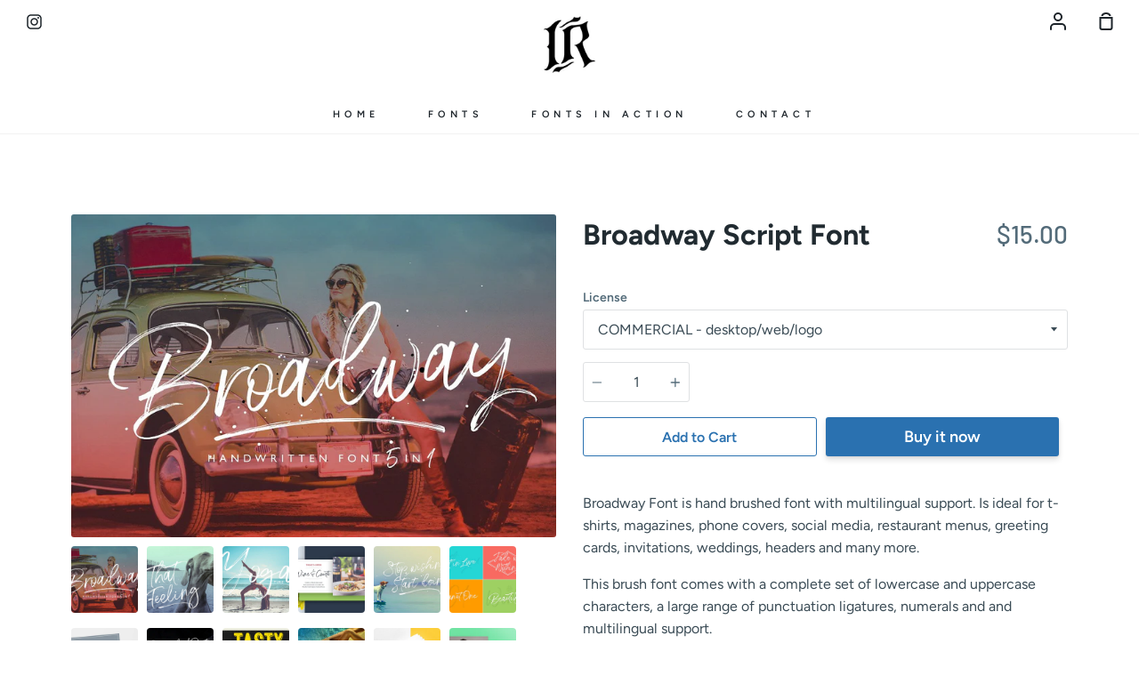

--- FILE ---
content_type: text/html; charset=utf-8
request_url: https://www.ivanrosenberg.co/collections/featured-products/products/broadway-script-font
body_size: 19490
content:
<!doctype html>
<!--[if IE 9]> <html class="ie9 no-js supports-no-cookies" lang="en"> <![endif]-->
<!--[if (gt IE 9)|!(IE)]><!--> <html class="no-js supports-no-cookies" lang="en"> <!--<![endif]-->
<head>
  <meta charset="utf-8">
  <meta http-equiv="X-UA-Compatible" content="IE=edge">
  <meta name="viewport" content="width=device-width,initial-scale=1">
  <meta name="theme-color" content="#a4beb8">
  <link rel="canonical" href="https://www.ivanrosenberg.co/products/broadway-script-font">

  <!-- ======================= Story Theme V1.0.3 ========================= -->

  
    <link rel="shortcut icon" href="//www.ivanrosenberg.co/cdn/shop/files/logo_99b9192b-a6f6-4522-97aa-db68cbc24dd3_32x32.png?v=1736412353" type="image/png">
  

  
  <title>
    Broadway Script Font
    
    
    
      &ndash; Ivan Rosenberg
    
  </title>

  
    <meta name="description" content="Broadway Font is hand brushed font with multilingual support. Is ideal for t-shirts, magazines, phone covers, social media, restaurant menus, greeting cards, invitations, weddings, headers and many more. This brush font comes with a complete set of lowercase and uppercase characters, a large range of punctuation ligatu">
  

  
<meta property="og:site_name" content="Ivan Rosenberg">
<meta property="og:url" content="https://www.ivanrosenberg.co/products/broadway-script-font">
<meta property="og:title" content="Broadway Script Font">
<meta property="og:type" content="product">
<meta property="og:description" content="Broadway Font is hand brushed font with multilingual support. Is ideal for t-shirts, magazines, phone covers, social media, restaurant menus, greeting cards, invitations, weddings, headers and many more. This brush font comes with a complete set of lowercase and uppercase characters, a large range of punctuation ligatu"><meta property="og:price:amount" content="15.00">
  <meta property="og:price:currency" content="USD"><meta property="og:image" content="http://www.ivanrosenberg.co/cdn/shop/products/cover_55cc246c-e358-47a5-964e-0c2066ac4346_1024x1024.jpg?v=1548622915"><meta property="og:image" content="http://www.ivanrosenberg.co/cdn/shop/products/05-feeling_1024x1024.jpg?v=1548622916"><meta property="og:image" content="http://www.ivanrosenberg.co/cdn/shop/products/01-yoga_1024x1024.jpg?v=1548622917">
<meta property="og:image:secure_url" content="https://www.ivanrosenberg.co/cdn/shop/products/cover_55cc246c-e358-47a5-964e-0c2066ac4346_1024x1024.jpg?v=1548622915"><meta property="og:image:secure_url" content="https://www.ivanrosenberg.co/cdn/shop/products/05-feeling_1024x1024.jpg?v=1548622916"><meta property="og:image:secure_url" content="https://www.ivanrosenberg.co/cdn/shop/products/01-yoga_1024x1024.jpg?v=1548622917">

<meta name="twitter:site" content="@">
<meta name="twitter:card" content="summary_large_image">
<meta name="twitter:title" content="Broadway Script Font">
<meta name="twitter:description" content="Broadway Font is hand brushed font with multilingual support. Is ideal for t-shirts, magazines, phone covers, social media, restaurant menus, greeting cards, invitations, weddings, headers and many more. This brush font comes with a complete set of lowercase and uppercase characters, a large range of punctuation ligatu">


  <link href="//www.ivanrosenberg.co/cdn/shop/t/2/assets/theme.scss.css?v=57515877866308775761759259356" rel="stylesheet" type="text/css" media="all" />

  <script>
    document.documentElement.className = document.documentElement.className.replace('no-js', 'js');

    window.theme = {
      strings: {
        addToCart: "Add to Cart",
        soldOut: "Sold Out",
        unavailable: "Unavailable"
      },
      moneyFormat: "${{amount}}",
      version: '1.0.3'
    };
  </script>

  

  <!--[if (gt IE 9)|!(IE)]><!--><script src="//www.ivanrosenberg.co/cdn/shop/t/2/assets/theme.js?v=105716617333619977951548172775" defer="defer"></script><!--<![endif]-->
  <!--[if lt IE 9]><script src="//www.ivanrosenberg.co/cdn/shop/t/2/assets/theme.js?v=105716617333619977951548172775"></script><![endif]-->


  <script>window.performance && window.performance.mark && window.performance.mark('shopify.content_for_header.start');</script><meta name="google-site-verification" content="ptG63zQmdOlsym8qzQrputAE1N1y4D8ipUzEa-r8ZNw">
<meta id="shopify-digital-wallet" name="shopify-digital-wallet" content="/24360550464/digital_wallets/dialog">
<meta name="shopify-checkout-api-token" content="f26ee778709bfe04c070fc822b3c6a74">
<meta id="in-context-paypal-metadata" data-shop-id="24360550464" data-venmo-supported="false" data-environment="production" data-locale="en_US" data-paypal-v4="true" data-currency="USD">
<link rel="alternate" type="application/json+oembed" href="https://www.ivanrosenberg.co/products/broadway-script-font.oembed">
<script async="async" src="/checkouts/internal/preloads.js?locale=en-US"></script>
<script id="shopify-features" type="application/json">{"accessToken":"f26ee778709bfe04c070fc822b3c6a74","betas":["rich-media-storefront-analytics"],"domain":"www.ivanrosenberg.co","predictiveSearch":true,"shopId":24360550464,"locale":"en"}</script>
<script>var Shopify = Shopify || {};
Shopify.shop = "ivan-rosenberg.myshopify.com";
Shopify.locale = "en";
Shopify.currency = {"active":"USD","rate":"1.0"};
Shopify.country = "US";
Shopify.theme = {"name":"Story","id":68620222528,"schema_name":"Story","schema_version":"1.0.3","theme_store_id":864,"role":"main"};
Shopify.theme.handle = "null";
Shopify.theme.style = {"id":null,"handle":null};
Shopify.cdnHost = "www.ivanrosenberg.co/cdn";
Shopify.routes = Shopify.routes || {};
Shopify.routes.root = "/";</script>
<script type="module">!function(o){(o.Shopify=o.Shopify||{}).modules=!0}(window);</script>
<script>!function(o){function n(){var o=[];function n(){o.push(Array.prototype.slice.apply(arguments))}return n.q=o,n}var t=o.Shopify=o.Shopify||{};t.loadFeatures=n(),t.autoloadFeatures=n()}(window);</script>
<script id="shop-js-analytics" type="application/json">{"pageType":"product"}</script>
<script defer="defer" async type="module" src="//www.ivanrosenberg.co/cdn/shopifycloud/shop-js/modules/v2/client.init-shop-cart-sync_BT-GjEfc.en.esm.js"></script>
<script defer="defer" async type="module" src="//www.ivanrosenberg.co/cdn/shopifycloud/shop-js/modules/v2/chunk.common_D58fp_Oc.esm.js"></script>
<script defer="defer" async type="module" src="//www.ivanrosenberg.co/cdn/shopifycloud/shop-js/modules/v2/chunk.modal_xMitdFEc.esm.js"></script>
<script type="module">
  await import("//www.ivanrosenberg.co/cdn/shopifycloud/shop-js/modules/v2/client.init-shop-cart-sync_BT-GjEfc.en.esm.js");
await import("//www.ivanrosenberg.co/cdn/shopifycloud/shop-js/modules/v2/chunk.common_D58fp_Oc.esm.js");
await import("//www.ivanrosenberg.co/cdn/shopifycloud/shop-js/modules/v2/chunk.modal_xMitdFEc.esm.js");

  window.Shopify.SignInWithShop?.initShopCartSync?.({"fedCMEnabled":true,"windoidEnabled":true});

</script>
<script>(function() {
  var isLoaded = false;
  function asyncLoad() {
    if (isLoaded) return;
    isLoaded = true;
    var urls = ["https:\/\/chimpstatic.com\/mcjs-connected\/js\/users\/9f890e172f4407cbb966076b2\/dbe4c8dd1170e7f34d00cbcac.js?shop=ivan-rosenberg.myshopify.com"];
    for (var i = 0; i < urls.length; i++) {
      var s = document.createElement('script');
      s.type = 'text/javascript';
      s.async = true;
      s.src = urls[i];
      var x = document.getElementsByTagName('script')[0];
      x.parentNode.insertBefore(s, x);
    }
  };
  if(window.attachEvent) {
    window.attachEvent('onload', asyncLoad);
  } else {
    window.addEventListener('load', asyncLoad, false);
  }
})();</script>
<script id="__st">var __st={"a":24360550464,"offset":3600,"reqid":"b95fb61b-09b8-4d77-adf4-c53f02e632ce-1769104186","pageurl":"www.ivanrosenberg.co\/collections\/featured-products\/products\/broadway-script-font","u":"fcec09393fa0","p":"product","rtyp":"product","rid":2653572104256};</script>
<script>window.ShopifyPaypalV4VisibilityTracking = true;</script>
<script id="captcha-bootstrap">!function(){'use strict';const t='contact',e='account',n='new_comment',o=[[t,t],['blogs',n],['comments',n],[t,'customer']],c=[[e,'customer_login'],[e,'guest_login'],[e,'recover_customer_password'],[e,'create_customer']],r=t=>t.map((([t,e])=>`form[action*='/${t}']:not([data-nocaptcha='true']) input[name='form_type'][value='${e}']`)).join(','),a=t=>()=>t?[...document.querySelectorAll(t)].map((t=>t.form)):[];function s(){const t=[...o],e=r(t);return a(e)}const i='password',u='form_key',d=['recaptcha-v3-token','g-recaptcha-response','h-captcha-response',i],f=()=>{try{return window.sessionStorage}catch{return}},m='__shopify_v',_=t=>t.elements[u];function p(t,e,n=!1){try{const o=window.sessionStorage,c=JSON.parse(o.getItem(e)),{data:r}=function(t){const{data:e,action:n}=t;return t[m]||n?{data:e,action:n}:{data:t,action:n}}(c);for(const[e,n]of Object.entries(r))t.elements[e]&&(t.elements[e].value=n);n&&o.removeItem(e)}catch(o){console.error('form repopulation failed',{error:o})}}const l='form_type',E='cptcha';function T(t){t.dataset[E]=!0}const w=window,h=w.document,L='Shopify',v='ce_forms',y='captcha';let A=!1;((t,e)=>{const n=(g='f06e6c50-85a8-45c8-87d0-21a2b65856fe',I='https://cdn.shopify.com/shopifycloud/storefront-forms-hcaptcha/ce_storefront_forms_captcha_hcaptcha.v1.5.2.iife.js',D={infoText:'Protected by hCaptcha',privacyText:'Privacy',termsText:'Terms'},(t,e,n)=>{const o=w[L][v],c=o.bindForm;if(c)return c(t,g,e,D).then(n);var r;o.q.push([[t,g,e,D],n]),r=I,A||(h.body.append(Object.assign(h.createElement('script'),{id:'captcha-provider',async:!0,src:r})),A=!0)});var g,I,D;w[L]=w[L]||{},w[L][v]=w[L][v]||{},w[L][v].q=[],w[L][y]=w[L][y]||{},w[L][y].protect=function(t,e){n(t,void 0,e),T(t)},Object.freeze(w[L][y]),function(t,e,n,w,h,L){const[v,y,A,g]=function(t,e,n){const i=e?o:[],u=t?c:[],d=[...i,...u],f=r(d),m=r(i),_=r(d.filter((([t,e])=>n.includes(e))));return[a(f),a(m),a(_),s()]}(w,h,L),I=t=>{const e=t.target;return e instanceof HTMLFormElement?e:e&&e.form},D=t=>v().includes(t);t.addEventListener('submit',(t=>{const e=I(t);if(!e)return;const n=D(e)&&!e.dataset.hcaptchaBound&&!e.dataset.recaptchaBound,o=_(e),c=g().includes(e)&&(!o||!o.value);(n||c)&&t.preventDefault(),c&&!n&&(function(t){try{if(!f())return;!function(t){const e=f();if(!e)return;const n=_(t);if(!n)return;const o=n.value;o&&e.removeItem(o)}(t);const e=Array.from(Array(32),(()=>Math.random().toString(36)[2])).join('');!function(t,e){_(t)||t.append(Object.assign(document.createElement('input'),{type:'hidden',name:u})),t.elements[u].value=e}(t,e),function(t,e){const n=f();if(!n)return;const o=[...t.querySelectorAll(`input[type='${i}']`)].map((({name:t})=>t)),c=[...d,...o],r={};for(const[a,s]of new FormData(t).entries())c.includes(a)||(r[a]=s);n.setItem(e,JSON.stringify({[m]:1,action:t.action,data:r}))}(t,e)}catch(e){console.error('failed to persist form',e)}}(e),e.submit())}));const S=(t,e)=>{t&&!t.dataset[E]&&(n(t,e.some((e=>e===t))),T(t))};for(const o of['focusin','change'])t.addEventListener(o,(t=>{const e=I(t);D(e)&&S(e,y())}));const B=e.get('form_key'),M=e.get(l),P=B&&M;t.addEventListener('DOMContentLoaded',(()=>{const t=y();if(P)for(const e of t)e.elements[l].value===M&&p(e,B);[...new Set([...A(),...v().filter((t=>'true'===t.dataset.shopifyCaptcha))])].forEach((e=>S(e,t)))}))}(h,new URLSearchParams(w.location.search),n,t,e,['guest_login'])})(!0,!0)}();</script>
<script integrity="sha256-4kQ18oKyAcykRKYeNunJcIwy7WH5gtpwJnB7kiuLZ1E=" data-source-attribution="shopify.loadfeatures" defer="defer" src="//www.ivanrosenberg.co/cdn/shopifycloud/storefront/assets/storefront/load_feature-a0a9edcb.js" crossorigin="anonymous"></script>
<script data-source-attribution="shopify.dynamic_checkout.dynamic.init">var Shopify=Shopify||{};Shopify.PaymentButton=Shopify.PaymentButton||{isStorefrontPortableWallets:!0,init:function(){window.Shopify.PaymentButton.init=function(){};var t=document.createElement("script");t.src="https://www.ivanrosenberg.co/cdn/shopifycloud/portable-wallets/latest/portable-wallets.en.js",t.type="module",document.head.appendChild(t)}};
</script>
<script data-source-attribution="shopify.dynamic_checkout.buyer_consent">
  function portableWalletsHideBuyerConsent(e){var t=document.getElementById("shopify-buyer-consent"),n=document.getElementById("shopify-subscription-policy-button");t&&n&&(t.classList.add("hidden"),t.setAttribute("aria-hidden","true"),n.removeEventListener("click",e))}function portableWalletsShowBuyerConsent(e){var t=document.getElementById("shopify-buyer-consent"),n=document.getElementById("shopify-subscription-policy-button");t&&n&&(t.classList.remove("hidden"),t.removeAttribute("aria-hidden"),n.addEventListener("click",e))}window.Shopify?.PaymentButton&&(window.Shopify.PaymentButton.hideBuyerConsent=portableWalletsHideBuyerConsent,window.Shopify.PaymentButton.showBuyerConsent=portableWalletsShowBuyerConsent);
</script>
<script>
  function portableWalletsCleanup(e){e&&e.src&&console.error("Failed to load portable wallets script "+e.src);var t=document.querySelectorAll("shopify-accelerated-checkout .shopify-payment-button__skeleton, shopify-accelerated-checkout-cart .wallet-cart-button__skeleton"),e=document.getElementById("shopify-buyer-consent");for(let e=0;e<t.length;e++)t[e].remove();e&&e.remove()}function portableWalletsNotLoadedAsModule(e){e instanceof ErrorEvent&&"string"==typeof e.message&&e.message.includes("import.meta")&&"string"==typeof e.filename&&e.filename.includes("portable-wallets")&&(window.removeEventListener("error",portableWalletsNotLoadedAsModule),window.Shopify.PaymentButton.failedToLoad=e,"loading"===document.readyState?document.addEventListener("DOMContentLoaded",window.Shopify.PaymentButton.init):window.Shopify.PaymentButton.init())}window.addEventListener("error",portableWalletsNotLoadedAsModule);
</script>

<script type="module" src="https://www.ivanrosenberg.co/cdn/shopifycloud/portable-wallets/latest/portable-wallets.en.js" onError="portableWalletsCleanup(this)" crossorigin="anonymous"></script>
<script nomodule>
  document.addEventListener("DOMContentLoaded", portableWalletsCleanup);
</script>

<script id='scb4127' type='text/javascript' async='' src='https://www.ivanrosenberg.co/cdn/shopifycloud/privacy-banner/storefront-banner.js'></script><link id="shopify-accelerated-checkout-styles" rel="stylesheet" media="screen" href="https://www.ivanrosenberg.co/cdn/shopifycloud/portable-wallets/latest/accelerated-checkout-backwards-compat.css" crossorigin="anonymous">
<style id="shopify-accelerated-checkout-cart">
        #shopify-buyer-consent {
  margin-top: 1em;
  display: inline-block;
  width: 100%;
}

#shopify-buyer-consent.hidden {
  display: none;
}

#shopify-subscription-policy-button {
  background: none;
  border: none;
  padding: 0;
  text-decoration: underline;
  font-size: inherit;
  cursor: pointer;
}

#shopify-subscription-policy-button::before {
  box-shadow: none;
}

      </style>

<script>window.performance && window.performance.mark && window.performance.mark('shopify.content_for_header.end');</script>
<link href="https://monorail-edge.shopifysvc.com" rel="dns-prefetch">
<script>(function(){if ("sendBeacon" in navigator && "performance" in window) {try {var session_token_from_headers = performance.getEntriesByType('navigation')[0].serverTiming.find(x => x.name == '_s').description;} catch {var session_token_from_headers = undefined;}var session_cookie_matches = document.cookie.match(/_shopify_s=([^;]*)/);var session_token_from_cookie = session_cookie_matches && session_cookie_matches.length === 2 ? session_cookie_matches[1] : "";var session_token = session_token_from_headers || session_token_from_cookie || "";function handle_abandonment_event(e) {var entries = performance.getEntries().filter(function(entry) {return /monorail-edge.shopifysvc.com/.test(entry.name);});if (!window.abandonment_tracked && entries.length === 0) {window.abandonment_tracked = true;var currentMs = Date.now();var navigation_start = performance.timing.navigationStart;var payload = {shop_id: 24360550464,url: window.location.href,navigation_start,duration: currentMs - navigation_start,session_token,page_type: "product"};window.navigator.sendBeacon("https://monorail-edge.shopifysvc.com/v1/produce", JSON.stringify({schema_id: "online_store_buyer_site_abandonment/1.1",payload: payload,metadata: {event_created_at_ms: currentMs,event_sent_at_ms: currentMs}}));}}window.addEventListener('pagehide', handle_abandonment_event);}}());</script>
<script id="web-pixels-manager-setup">(function e(e,d,r,n,o){if(void 0===o&&(o={}),!Boolean(null===(a=null===(i=window.Shopify)||void 0===i?void 0:i.analytics)||void 0===a?void 0:a.replayQueue)){var i,a;window.Shopify=window.Shopify||{};var t=window.Shopify;t.analytics=t.analytics||{};var s=t.analytics;s.replayQueue=[],s.publish=function(e,d,r){return s.replayQueue.push([e,d,r]),!0};try{self.performance.mark("wpm:start")}catch(e){}var l=function(){var e={modern:/Edge?\/(1{2}[4-9]|1[2-9]\d|[2-9]\d{2}|\d{4,})\.\d+(\.\d+|)|Firefox\/(1{2}[4-9]|1[2-9]\d|[2-9]\d{2}|\d{4,})\.\d+(\.\d+|)|Chrom(ium|e)\/(9{2}|\d{3,})\.\d+(\.\d+|)|(Maci|X1{2}).+ Version\/(15\.\d+|(1[6-9]|[2-9]\d|\d{3,})\.\d+)([,.]\d+|)( \(\w+\)|)( Mobile\/\w+|) Safari\/|Chrome.+OPR\/(9{2}|\d{3,})\.\d+\.\d+|(CPU[ +]OS|iPhone[ +]OS|CPU[ +]iPhone|CPU IPhone OS|CPU iPad OS)[ +]+(15[._]\d+|(1[6-9]|[2-9]\d|\d{3,})[._]\d+)([._]\d+|)|Android:?[ /-](13[3-9]|1[4-9]\d|[2-9]\d{2}|\d{4,})(\.\d+|)(\.\d+|)|Android.+Firefox\/(13[5-9]|1[4-9]\d|[2-9]\d{2}|\d{4,})\.\d+(\.\d+|)|Android.+Chrom(ium|e)\/(13[3-9]|1[4-9]\d|[2-9]\d{2}|\d{4,})\.\d+(\.\d+|)|SamsungBrowser\/([2-9]\d|\d{3,})\.\d+/,legacy:/Edge?\/(1[6-9]|[2-9]\d|\d{3,})\.\d+(\.\d+|)|Firefox\/(5[4-9]|[6-9]\d|\d{3,})\.\d+(\.\d+|)|Chrom(ium|e)\/(5[1-9]|[6-9]\d|\d{3,})\.\d+(\.\d+|)([\d.]+$|.*Safari\/(?![\d.]+ Edge\/[\d.]+$))|(Maci|X1{2}).+ Version\/(10\.\d+|(1[1-9]|[2-9]\d|\d{3,})\.\d+)([,.]\d+|)( \(\w+\)|)( Mobile\/\w+|) Safari\/|Chrome.+OPR\/(3[89]|[4-9]\d|\d{3,})\.\d+\.\d+|(CPU[ +]OS|iPhone[ +]OS|CPU[ +]iPhone|CPU IPhone OS|CPU iPad OS)[ +]+(10[._]\d+|(1[1-9]|[2-9]\d|\d{3,})[._]\d+)([._]\d+|)|Android:?[ /-](13[3-9]|1[4-9]\d|[2-9]\d{2}|\d{4,})(\.\d+|)(\.\d+|)|Mobile Safari.+OPR\/([89]\d|\d{3,})\.\d+\.\d+|Android.+Firefox\/(13[5-9]|1[4-9]\d|[2-9]\d{2}|\d{4,})\.\d+(\.\d+|)|Android.+Chrom(ium|e)\/(13[3-9]|1[4-9]\d|[2-9]\d{2}|\d{4,})\.\d+(\.\d+|)|Android.+(UC? ?Browser|UCWEB|U3)[ /]?(15\.([5-9]|\d{2,})|(1[6-9]|[2-9]\d|\d{3,})\.\d+)\.\d+|SamsungBrowser\/(5\.\d+|([6-9]|\d{2,})\.\d+)|Android.+MQ{2}Browser\/(14(\.(9|\d{2,})|)|(1[5-9]|[2-9]\d|\d{3,})(\.\d+|))(\.\d+|)|K[Aa][Ii]OS\/(3\.\d+|([4-9]|\d{2,})\.\d+)(\.\d+|)/},d=e.modern,r=e.legacy,n=navigator.userAgent;return n.match(d)?"modern":n.match(r)?"legacy":"unknown"}(),u="modern"===l?"modern":"legacy",c=(null!=n?n:{modern:"",legacy:""})[u],f=function(e){return[e.baseUrl,"/wpm","/b",e.hashVersion,"modern"===e.buildTarget?"m":"l",".js"].join("")}({baseUrl:d,hashVersion:r,buildTarget:u}),m=function(e){var d=e.version,r=e.bundleTarget,n=e.surface,o=e.pageUrl,i=e.monorailEndpoint;return{emit:function(e){var a=e.status,t=e.errorMsg,s=(new Date).getTime(),l=JSON.stringify({metadata:{event_sent_at_ms:s},events:[{schema_id:"web_pixels_manager_load/3.1",payload:{version:d,bundle_target:r,page_url:o,status:a,surface:n,error_msg:t},metadata:{event_created_at_ms:s}}]});if(!i)return console&&console.warn&&console.warn("[Web Pixels Manager] No Monorail endpoint provided, skipping logging."),!1;try{return self.navigator.sendBeacon.bind(self.navigator)(i,l)}catch(e){}var u=new XMLHttpRequest;try{return u.open("POST",i,!0),u.setRequestHeader("Content-Type","text/plain"),u.send(l),!0}catch(e){return console&&console.warn&&console.warn("[Web Pixels Manager] Got an unhandled error while logging to Monorail."),!1}}}}({version:r,bundleTarget:l,surface:e.surface,pageUrl:self.location.href,monorailEndpoint:e.monorailEndpoint});try{o.browserTarget=l,function(e){var d=e.src,r=e.async,n=void 0===r||r,o=e.onload,i=e.onerror,a=e.sri,t=e.scriptDataAttributes,s=void 0===t?{}:t,l=document.createElement("script"),u=document.querySelector("head"),c=document.querySelector("body");if(l.async=n,l.src=d,a&&(l.integrity=a,l.crossOrigin="anonymous"),s)for(var f in s)if(Object.prototype.hasOwnProperty.call(s,f))try{l.dataset[f]=s[f]}catch(e){}if(o&&l.addEventListener("load",o),i&&l.addEventListener("error",i),u)u.appendChild(l);else{if(!c)throw new Error("Did not find a head or body element to append the script");c.appendChild(l)}}({src:f,async:!0,onload:function(){if(!function(){var e,d;return Boolean(null===(d=null===(e=window.Shopify)||void 0===e?void 0:e.analytics)||void 0===d?void 0:d.initialized)}()){var d=window.webPixelsManager.init(e)||void 0;if(d){var r=window.Shopify.analytics;r.replayQueue.forEach((function(e){var r=e[0],n=e[1],o=e[2];d.publishCustomEvent(r,n,o)})),r.replayQueue=[],r.publish=d.publishCustomEvent,r.visitor=d.visitor,r.initialized=!0}}},onerror:function(){return m.emit({status:"failed",errorMsg:"".concat(f," has failed to load")})},sri:function(e){var d=/^sha384-[A-Za-z0-9+/=]+$/;return"string"==typeof e&&d.test(e)}(c)?c:"",scriptDataAttributes:o}),m.emit({status:"loading"})}catch(e){m.emit({status:"failed",errorMsg:(null==e?void 0:e.message)||"Unknown error"})}}})({shopId: 24360550464,storefrontBaseUrl: "https://www.ivanrosenberg.co",extensionsBaseUrl: "https://extensions.shopifycdn.com/cdn/shopifycloud/web-pixels-manager",monorailEndpoint: "https://monorail-edge.shopifysvc.com/unstable/produce_batch",surface: "storefront-renderer",enabledBetaFlags: ["2dca8a86"],webPixelsConfigList: [{"id":"1459978572","configuration":"{\"config\":\"{\\\"pixel_id\\\":\\\"GT-T9WCGBTH\\\",\\\"target_country\\\":\\\"US\\\",\\\"gtag_events\\\":[{\\\"type\\\":\\\"view_item\\\",\\\"action_label\\\":\\\"MC-D9Q8ZKJP3N\\\"},{\\\"type\\\":\\\"purchase\\\",\\\"action_label\\\":\\\"MC-D9Q8ZKJP3N\\\"},{\\\"type\\\":\\\"page_view\\\",\\\"action_label\\\":\\\"MC-D9Q8ZKJP3N\\\"}],\\\"enable_monitoring_mode\\\":false}\"}","eventPayloadVersion":"v1","runtimeContext":"OPEN","scriptVersion":"b2a88bafab3e21179ed38636efcd8a93","type":"APP","apiClientId":1780363,"privacyPurposes":[],"dataSharingAdjustments":{"protectedCustomerApprovalScopes":["read_customer_address","read_customer_email","read_customer_name","read_customer_personal_data","read_customer_phone"]}},{"id":"194707788","eventPayloadVersion":"v1","runtimeContext":"LAX","scriptVersion":"1","type":"CUSTOM","privacyPurposes":["ANALYTICS"],"name":"Google Analytics tag (migrated)"},{"id":"shopify-app-pixel","configuration":"{}","eventPayloadVersion":"v1","runtimeContext":"STRICT","scriptVersion":"0450","apiClientId":"shopify-pixel","type":"APP","privacyPurposes":["ANALYTICS","MARKETING"]},{"id":"shopify-custom-pixel","eventPayloadVersion":"v1","runtimeContext":"LAX","scriptVersion":"0450","apiClientId":"shopify-pixel","type":"CUSTOM","privacyPurposes":["ANALYTICS","MARKETING"]}],isMerchantRequest: false,initData: {"shop":{"name":"Ivan Rosenberg","paymentSettings":{"currencyCode":"USD"},"myshopifyDomain":"ivan-rosenberg.myshopify.com","countryCode":"SK","storefrontUrl":"https:\/\/www.ivanrosenberg.co"},"customer":null,"cart":null,"checkout":null,"productVariants":[{"price":{"amount":15.0,"currencyCode":"USD"},"product":{"title":"Broadway Script Font","vendor":"Ivan Rosenberg","id":"2653572104256","untranslatedTitle":"Broadway Script Font","url":"\/products\/broadway-script-font","type":""},"id":"40188350693462","image":{"src":"\/\/www.ivanrosenberg.co\/cdn\/shop\/products\/cover_55cc246c-e358-47a5-964e-0c2066ac4346.jpg?v=1548622915"},"sku":"","title":"COMMERCIAL - desktop\/web\/logo\u2028","untranslatedTitle":"COMMERCIAL - desktop\/web\/logo\u2028"},{"price":{"amount":150.0,"currencyCode":"USD"},"product":{"title":"Broadway Script Font","vendor":"Ivan Rosenberg","id":"2653572104256","untranslatedTitle":"Broadway Script Font","url":"\/products\/broadway-script-font","type":""},"id":"40188350726230","image":{"src":"\/\/www.ivanrosenberg.co\/cdn\/shop\/products\/cover_55cc246c-e358-47a5-964e-0c2066ac4346.jpg?v=1548622915"},"sku":"","title":"DESIGN ON DEMAND (DoD) - Editable template","untranslatedTitle":"DESIGN ON DEMAND (DoD) - Editable template"}],"purchasingCompany":null},},"https://www.ivanrosenberg.co/cdn","fcfee988w5aeb613cpc8e4bc33m6693e112",{"modern":"","legacy":""},{"shopId":"24360550464","storefrontBaseUrl":"https:\/\/www.ivanrosenberg.co","extensionBaseUrl":"https:\/\/extensions.shopifycdn.com\/cdn\/shopifycloud\/web-pixels-manager","surface":"storefront-renderer","enabledBetaFlags":"[\"2dca8a86\"]","isMerchantRequest":"false","hashVersion":"fcfee988w5aeb613cpc8e4bc33m6693e112","publish":"custom","events":"[[\"page_viewed\",{}],[\"product_viewed\",{\"productVariant\":{\"price\":{\"amount\":15.0,\"currencyCode\":\"USD\"},\"product\":{\"title\":\"Broadway Script Font\",\"vendor\":\"Ivan Rosenberg\",\"id\":\"2653572104256\",\"untranslatedTitle\":\"Broadway Script Font\",\"url\":\"\/products\/broadway-script-font\",\"type\":\"\"},\"id\":\"40188350693462\",\"image\":{\"src\":\"\/\/www.ivanrosenberg.co\/cdn\/shop\/products\/cover_55cc246c-e358-47a5-964e-0c2066ac4346.jpg?v=1548622915\"},\"sku\":\"\",\"title\":\"COMMERCIAL - desktop\/web\/logo\u2028\",\"untranslatedTitle\":\"COMMERCIAL - desktop\/web\/logo\u2028\"}}]]"});</script><script>
  window.ShopifyAnalytics = window.ShopifyAnalytics || {};
  window.ShopifyAnalytics.meta = window.ShopifyAnalytics.meta || {};
  window.ShopifyAnalytics.meta.currency = 'USD';
  var meta = {"product":{"id":2653572104256,"gid":"gid:\/\/shopify\/Product\/2653572104256","vendor":"Ivan Rosenberg","type":"","handle":"broadway-script-font","variants":[{"id":40188350693462,"price":1500,"name":"Broadway Script Font - COMMERCIAL - desktop\/web\/logo\u2028","public_title":"COMMERCIAL - desktop\/web\/logo\u2028","sku":""},{"id":40188350726230,"price":15000,"name":"Broadway Script Font - DESIGN ON DEMAND (DoD) - Editable template","public_title":"DESIGN ON DEMAND (DoD) - Editable template","sku":""}],"remote":false},"page":{"pageType":"product","resourceType":"product","resourceId":2653572104256,"requestId":"b95fb61b-09b8-4d77-adf4-c53f02e632ce-1769104186"}};
  for (var attr in meta) {
    window.ShopifyAnalytics.meta[attr] = meta[attr];
  }
</script>
<script class="analytics">
  (function () {
    var customDocumentWrite = function(content) {
      var jquery = null;

      if (window.jQuery) {
        jquery = window.jQuery;
      } else if (window.Checkout && window.Checkout.$) {
        jquery = window.Checkout.$;
      }

      if (jquery) {
        jquery('body').append(content);
      }
    };

    var hasLoggedConversion = function(token) {
      if (token) {
        return document.cookie.indexOf('loggedConversion=' + token) !== -1;
      }
      return false;
    }

    var setCookieIfConversion = function(token) {
      if (token) {
        var twoMonthsFromNow = new Date(Date.now());
        twoMonthsFromNow.setMonth(twoMonthsFromNow.getMonth() + 2);

        document.cookie = 'loggedConversion=' + token + '; expires=' + twoMonthsFromNow;
      }
    }

    var trekkie = window.ShopifyAnalytics.lib = window.trekkie = window.trekkie || [];
    if (trekkie.integrations) {
      return;
    }
    trekkie.methods = [
      'identify',
      'page',
      'ready',
      'track',
      'trackForm',
      'trackLink'
    ];
    trekkie.factory = function(method) {
      return function() {
        var args = Array.prototype.slice.call(arguments);
        args.unshift(method);
        trekkie.push(args);
        return trekkie;
      };
    };
    for (var i = 0; i < trekkie.methods.length; i++) {
      var key = trekkie.methods[i];
      trekkie[key] = trekkie.factory(key);
    }
    trekkie.load = function(config) {
      trekkie.config = config || {};
      trekkie.config.initialDocumentCookie = document.cookie;
      var first = document.getElementsByTagName('script')[0];
      var script = document.createElement('script');
      script.type = 'text/javascript';
      script.onerror = function(e) {
        var scriptFallback = document.createElement('script');
        scriptFallback.type = 'text/javascript';
        scriptFallback.onerror = function(error) {
                var Monorail = {
      produce: function produce(monorailDomain, schemaId, payload) {
        var currentMs = new Date().getTime();
        var event = {
          schema_id: schemaId,
          payload: payload,
          metadata: {
            event_created_at_ms: currentMs,
            event_sent_at_ms: currentMs
          }
        };
        return Monorail.sendRequest("https://" + monorailDomain + "/v1/produce", JSON.stringify(event));
      },
      sendRequest: function sendRequest(endpointUrl, payload) {
        // Try the sendBeacon API
        if (window && window.navigator && typeof window.navigator.sendBeacon === 'function' && typeof window.Blob === 'function' && !Monorail.isIos12()) {
          var blobData = new window.Blob([payload], {
            type: 'text/plain'
          });

          if (window.navigator.sendBeacon(endpointUrl, blobData)) {
            return true;
          } // sendBeacon was not successful

        } // XHR beacon

        var xhr = new XMLHttpRequest();

        try {
          xhr.open('POST', endpointUrl);
          xhr.setRequestHeader('Content-Type', 'text/plain');
          xhr.send(payload);
        } catch (e) {
          console.log(e);
        }

        return false;
      },
      isIos12: function isIos12() {
        return window.navigator.userAgent.lastIndexOf('iPhone; CPU iPhone OS 12_') !== -1 || window.navigator.userAgent.lastIndexOf('iPad; CPU OS 12_') !== -1;
      }
    };
    Monorail.produce('monorail-edge.shopifysvc.com',
      'trekkie_storefront_load_errors/1.1',
      {shop_id: 24360550464,
      theme_id: 68620222528,
      app_name: "storefront",
      context_url: window.location.href,
      source_url: "//www.ivanrosenberg.co/cdn/s/trekkie.storefront.46a754ac07d08c656eb845cfbf513dd9a18d4ced.min.js"});

        };
        scriptFallback.async = true;
        scriptFallback.src = '//www.ivanrosenberg.co/cdn/s/trekkie.storefront.46a754ac07d08c656eb845cfbf513dd9a18d4ced.min.js';
        first.parentNode.insertBefore(scriptFallback, first);
      };
      script.async = true;
      script.src = '//www.ivanrosenberg.co/cdn/s/trekkie.storefront.46a754ac07d08c656eb845cfbf513dd9a18d4ced.min.js';
      first.parentNode.insertBefore(script, first);
    };
    trekkie.load(
      {"Trekkie":{"appName":"storefront","development":false,"defaultAttributes":{"shopId":24360550464,"isMerchantRequest":null,"themeId":68620222528,"themeCityHash":"12655187837999196028","contentLanguage":"en","currency":"USD","eventMetadataId":"ebb93061-a5d9-457c-a901-efbe8f9e0f7f"},"isServerSideCookieWritingEnabled":true,"monorailRegion":"shop_domain","enabledBetaFlags":["65f19447"]},"Session Attribution":{},"S2S":{"facebookCapiEnabled":false,"source":"trekkie-storefront-renderer","apiClientId":580111}}
    );

    var loaded = false;
    trekkie.ready(function() {
      if (loaded) return;
      loaded = true;

      window.ShopifyAnalytics.lib = window.trekkie;

      var originalDocumentWrite = document.write;
      document.write = customDocumentWrite;
      try { window.ShopifyAnalytics.merchantGoogleAnalytics.call(this); } catch(error) {};
      document.write = originalDocumentWrite;

      window.ShopifyAnalytics.lib.page(null,{"pageType":"product","resourceType":"product","resourceId":2653572104256,"requestId":"b95fb61b-09b8-4d77-adf4-c53f02e632ce-1769104186","shopifyEmitted":true});

      var match = window.location.pathname.match(/checkouts\/(.+)\/(thank_you|post_purchase)/)
      var token = match? match[1]: undefined;
      if (!hasLoggedConversion(token)) {
        setCookieIfConversion(token);
        window.ShopifyAnalytics.lib.track("Viewed Product",{"currency":"USD","variantId":40188350693462,"productId":2653572104256,"productGid":"gid:\/\/shopify\/Product\/2653572104256","name":"Broadway Script Font - COMMERCIAL - desktop\/web\/logo\u2028","price":"15.00","sku":"","brand":"Ivan Rosenberg","variant":"COMMERCIAL - desktop\/web\/logo\u2028","category":"","nonInteraction":true,"remote":false},undefined,undefined,{"shopifyEmitted":true});
      window.ShopifyAnalytics.lib.track("monorail:\/\/trekkie_storefront_viewed_product\/1.1",{"currency":"USD","variantId":40188350693462,"productId":2653572104256,"productGid":"gid:\/\/shopify\/Product\/2653572104256","name":"Broadway Script Font - COMMERCIAL - desktop\/web\/logo\u2028","price":"15.00","sku":"","brand":"Ivan Rosenberg","variant":"COMMERCIAL - desktop\/web\/logo\u2028","category":"","nonInteraction":true,"remote":false,"referer":"https:\/\/www.ivanrosenberg.co\/collections\/featured-products\/products\/broadway-script-font"});
      }
    });


        var eventsListenerScript = document.createElement('script');
        eventsListenerScript.async = true;
        eventsListenerScript.src = "//www.ivanrosenberg.co/cdn/shopifycloud/storefront/assets/shop_events_listener-3da45d37.js";
        document.getElementsByTagName('head')[0].appendChild(eventsListenerScript);

})();</script>
  <script>
  if (!window.ga || (window.ga && typeof window.ga !== 'function')) {
    window.ga = function ga() {
      (window.ga.q = window.ga.q || []).push(arguments);
      if (window.Shopify && window.Shopify.analytics && typeof window.Shopify.analytics.publish === 'function') {
        window.Shopify.analytics.publish("ga_stub_called", {}, {sendTo: "google_osp_migration"});
      }
      console.error("Shopify's Google Analytics stub called with:", Array.from(arguments), "\nSee https://help.shopify.com/manual/promoting-marketing/pixels/pixel-migration#google for more information.");
    };
    if (window.Shopify && window.Shopify.analytics && typeof window.Shopify.analytics.publish === 'function') {
      window.Shopify.analytics.publish("ga_stub_initialized", {}, {sendTo: "google_osp_migration"});
    }
  }
</script>
<script
  defer
  src="https://www.ivanrosenberg.co/cdn/shopifycloud/perf-kit/shopify-perf-kit-3.0.4.min.js"
  data-application="storefront-renderer"
  data-shop-id="24360550464"
  data-render-region="gcp-us-east1"
  data-page-type="product"
  data-theme-instance-id="68620222528"
  data-theme-name="Story"
  data-theme-version="1.0.3"
  data-monorail-region="shop_domain"
  data-resource-timing-sampling-rate="10"
  data-shs="true"
  data-shs-beacon="true"
  data-shs-export-with-fetch="true"
  data-shs-logs-sample-rate="1"
  data-shs-beacon-endpoint="https://www.ivanrosenberg.co/api/collect"
></script>
</head>

<body id="broadway-script-font" class="template-product decoration-none">

  <a class="in-page-link visually-hidden skip-link" href="#MainContent">Skip to content</a>

  <div id="shopify-section-header" class="shopify-section"><div class="header__section  ">

  <style>
    
      .header__logo__link{
        max-width: 110px;
      }
    

    .template-index .header--transparent:not(:hover) .header--desktop a,
    .template-index .header--transparent:not(:hover) .header--touch .header__cart__link,
    .template-index .header--transparent:not(:hover) .header--touch .header__hamburger,
    .template-index .header--transparent:not(:hover) .header--touch .header__logo a,
    .template-index .header--transparent:not(:hover) .announcement__message{
      color: #ffffff;
    }

    
    
    

    .template-index .header--transparent:not(:hover) .header-wrapper,
    .template-index .header--transparent:not(:hover) .announcement,
    .template-index .header--transparent:not(:hover) .header--desktop,
    .template-index .header--transparent:not(:hover) .header--touch{
      background-color: rgba(255, 255, 255, 0.1);
      border-color: rgba(242, 242, 242, 0.1);
    }

  </style>

  
    
  

  <div class="header-wrapper" data-section-id="header" data-section-type="header-section">
    <div class="header--desktop small--hide">
      <header class="header"><ul class="header__social unstyled">

              

              

            

              

              

            

              

              

            

              

              
                <li>
                  <a href="https://www.instagram.com/ivanrosenberg/" title="Ivan Rosenberg on Instagram">
                    <svg aria-hidden="true" focusable="false" role="presentation" class="icon icon-instagram" viewBox="0 0 512 512"><path d="M256 49.5c67.3 0 75.2.3 101.8 1.5 24.6 1.1 37.9 5.2 46.8 8.7 11.8 4.6 20.2 10 29 18.8s14.3 17.2 18.8 29c3.4 8.9 7.6 22.2 8.7 46.8 1.2 26.6 1.5 34.5 1.5 101.8s-.3 75.2-1.5 101.8c-1.1 24.6-5.2 37.9-8.7 46.8-4.6 11.8-10 20.2-18.8 29s-17.2 14.3-29 18.8c-8.9 3.4-22.2 7.6-46.8 8.7-26.6 1.2-34.5 1.5-101.8 1.5s-75.2-.3-101.8-1.5c-24.6-1.1-37.9-5.2-46.8-8.7-11.8-4.6-20.2-10-29-18.8s-14.3-17.2-18.8-29c-3.4-8.9-7.6-22.2-8.7-46.8-1.2-26.6-1.5-34.5-1.5-101.8s.3-75.2 1.5-101.8c1.1-24.6 5.2-37.9 8.7-46.8 4.6-11.8 10-20.2 18.8-29s17.2-14.3 29-18.8c8.9-3.4 22.2-7.6 46.8-8.7 26.6-1.3 34.5-1.5 101.8-1.5m0-45.4c-68.4 0-77 .3-103.9 1.5C125.3 6.8 107 11.1 91 17.3c-16.6 6.4-30.6 15.1-44.6 29.1-14 14-22.6 28.1-29.1 44.6-6.2 16-10.5 34.3-11.7 61.2C4.4 179 4.1 187.6 4.1 256s.3 77 1.5 103.9c1.2 26.8 5.5 45.1 11.7 61.2 6.4 16.6 15.1 30.6 29.1 44.6 14 14 28.1 22.6 44.6 29.1 16 6.2 34.3 10.5 61.2 11.7 26.9 1.2 35.4 1.5 103.9 1.5s77-.3 103.9-1.5c26.8-1.2 45.1-5.5 61.2-11.7 16.6-6.4 30.6-15.1 44.6-29.1 14-14 22.6-28.1 29.1-44.6 6.2-16 10.5-34.3 11.7-61.2 1.2-26.9 1.5-35.4 1.5-103.9s-.3-77-1.5-103.9c-1.2-26.8-5.5-45.1-11.7-61.2-6.4-16.6-15.1-30.6-29.1-44.6-14-14-28.1-22.6-44.6-29.1-16-6.2-34.3-10.5-61.2-11.7-27-1.1-35.6-1.4-104-1.4z"/><path d="M256 126.6c-71.4 0-129.4 57.9-129.4 129.4s58 129.4 129.4 129.4 129.4-58 129.4-129.4-58-129.4-129.4-129.4zm0 213.4c-46.4 0-84-37.6-84-84s37.6-84 84-84 84 37.6 84 84-37.6 84-84 84z"/><circle cx="390.5" cy="121.5" r="30.2"/></svg>
                    <span class="icon-fallback-text">Instagram</span>
                  </a>
                </li>
              

            

              

              

            

              

              

            

              

              

            

              

              

            
          </ul><div class="header__logo">
          
  <div class="h1" itemscope itemtype="http://schema.org/Organization">

    <a href="/" itemprop="url" class="site-logo header__logo__link">
      
        
        <img src="//www.ivanrosenberg.co/cdn/shop/files/logo_99b9192b-a6f6-4522-97aa-db68cbc24dd3_110x.png?v=1736412353"
             class="logo--color"
             srcset="//www.ivanrosenberg.co/cdn/shop/files/logo_99b9192b-a6f6-4522-97aa-db68cbc24dd3_110x.png?v=1736412353 1x, //www.ivanrosenberg.co/cdn/shop/files/logo_99b9192b-a6f6-4522-97aa-db68cbc24dd3_110x@2x.png?v=1736412353 2x"
             alt="Ivan Rosenberg"
             itemprop="logo">
      
      
    </a>

  </div>


        </div>

        <div class="header__actions">
          
              
                <a href="/account"><svg aria-hidden="true" focusable="false" role="presentation" class="icon icon-user" viewBox="0 0 18 20"><g fill="#000" fill-rule="nonzero"><path d="M18 19a1 1 0 0 1-2 0v-2a3 3 0 0 0-3-3H5a3 3 0 0 0-3 3v2a1 1 0 0 1-2 0v-2a5 5 0 0 1 5-5h8a5 5 0 0 1 5 5v2zM9 10A5 5 0 1 1 9 0a5 5 0 0 1 0 10zm0-2a3 3 0 1 0 0-6 3 3 0 0 0 0 6z"/></g></svg><span class="visually-hidden">Account</span></a>
              
          
          <a class="header__cart__link" href="/cart">
            <svg aria-hidden="true" focusable="false" role="presentation" class="icon icon-basket" viewBox="0 0 15 20"><g fill="#2A3443" fill-rule="nonzero"><path d="M4.2 4c0-.994 1.383-2 3.3-2 1.917 0 3.3 1.006 3.3 2H13c0-2.21-2.462-4-5.5-4S2 1.79 2 4h2.2zM2 7v10a1 1 0 0 0 1 1h9a1 1 0 0 0 1-1V7H2zM0 5h15v12a3 3 0 0 1-3 3H3a3 3 0 0 1-3-3V5z"/></g></svg>
<span class="visually-hidden">Shopping Cart</span>
          </a>
        </div>
      </header>
      <nav role="navigation" class="nav">
        <div class="site-nav nav__links">
          <ul class="main-menu unstyled" role="navigation" aria-label="primary"><li class="child ">
  <a href="/" class="nav-link">
    Home
    
  </a>
  
</li>

<li class="child main-menu--active">
  <a href="/collections/featured-products" class="nav-link">
    Fonts
    
  </a>
  
</li>

<li class="child ">
  <a href="/blogs/news" class="nav-link">
    Fonts in Action
    
  </a>
  
</li>

<li class="child ">
  <a href="/pages/contact" class="nav-link">
    Contact
    
  </a>
  
</li>

<ul>
        </div></nav>
    </div>
    <div class="header--touch medium-up--hide">
      <header class="header">

        <a href="#" class="ariaToggle header__hamburger" aria-controls="main-menu-mobile" aria-haspopup="true" aria-expanded="false">
          <svg aria-hidden="true" focusable="false" role="presentation" class="icon icon--wide icon-nav" viewBox="0 0 20 11"><g fill="#2A3443" fill-rule="evenodd"><path d="M0 0h20v1H0zM0 5h20v1H0zM0 10h20v1H0z"/></g></svg>
          <span class="visually-hidden">More</span>
        </a>

        <div class="touch__nav" role="navigation" aria-label="primary" id="main-menu-mobile">
          <a href="#" class="ariaToggle touch__nav__close" aria-controls="main-menu-mobile" aria-haspopup="true" aria-expanded="false">
            <svg aria-hidden="true" focusable="false" role="presentation" class="icon icon-x" viewBox="0 0 20 20"><path fill="#000" d="M20 2.013L12.013 10 20 17.987 17.987 20 10 12.013 2.013 20 0 17.987 7.987 10 0 2.013 2.013 0 10 7.987 17.987 0z" fill-rule="evenodd"/></svg>
            <span class="visually-hidden">X</span>
          </a><div class="search__placeholder"></div><ul class="touch__nav__links">
            
              <li class="child ">
  <a href="/" class="nav-link">
    Home
    
  </a>
  
</li>

            
              <li class="child main-menu--active">
  <a href="/collections/featured-products" class="nav-link">
    Fonts
    
  </a>
  
</li>

            
              <li class="child ">
  <a href="/blogs/news" class="nav-link">
    Fonts in Action
    
  </a>
  
</li>

            
              <li class="child ">
  <a href="/pages/contact" class="nav-link">
    Contact
    
  </a>
  
</li>

            
          </ul><div class="touch__bottom touch__bottom--1">
            <div class="touch__social">
              

                
                
              

                
                
              

                
                
              

                
                
                  <a href="https://www.instagram.com/ivanrosenberg/" title="Ivan Rosenberg on Instagram">
                    <svg aria-hidden="true" focusable="false" role="presentation" class="icon icon-instagram" viewBox="0 0 512 512"><path d="M256 49.5c67.3 0 75.2.3 101.8 1.5 24.6 1.1 37.9 5.2 46.8 8.7 11.8 4.6 20.2 10 29 18.8s14.3 17.2 18.8 29c3.4 8.9 7.6 22.2 8.7 46.8 1.2 26.6 1.5 34.5 1.5 101.8s-.3 75.2-1.5 101.8c-1.1 24.6-5.2 37.9-8.7 46.8-4.6 11.8-10 20.2-18.8 29s-17.2 14.3-29 18.8c-8.9 3.4-22.2 7.6-46.8 8.7-26.6 1.2-34.5 1.5-101.8 1.5s-75.2-.3-101.8-1.5c-24.6-1.1-37.9-5.2-46.8-8.7-11.8-4.6-20.2-10-29-18.8s-14.3-17.2-18.8-29c-3.4-8.9-7.6-22.2-8.7-46.8-1.2-26.6-1.5-34.5-1.5-101.8s.3-75.2 1.5-101.8c1.1-24.6 5.2-37.9 8.7-46.8 4.6-11.8 10-20.2 18.8-29s17.2-14.3 29-18.8c8.9-3.4 22.2-7.6 46.8-8.7 26.6-1.3 34.5-1.5 101.8-1.5m0-45.4c-68.4 0-77 .3-103.9 1.5C125.3 6.8 107 11.1 91 17.3c-16.6 6.4-30.6 15.1-44.6 29.1-14 14-22.6 28.1-29.1 44.6-6.2 16-10.5 34.3-11.7 61.2C4.4 179 4.1 187.6 4.1 256s.3 77 1.5 103.9c1.2 26.8 5.5 45.1 11.7 61.2 6.4 16.6 15.1 30.6 29.1 44.6 14 14 28.1 22.6 44.6 29.1 16 6.2 34.3 10.5 61.2 11.7 26.9 1.2 35.4 1.5 103.9 1.5s77-.3 103.9-1.5c26.8-1.2 45.1-5.5 61.2-11.7 16.6-6.4 30.6-15.1 44.6-29.1 14-14 22.6-28.1 29.1-44.6 6.2-16 10.5-34.3 11.7-61.2 1.2-26.9 1.5-35.4 1.5-103.9s-.3-77-1.5-103.9c-1.2-26.8-5.5-45.1-11.7-61.2-6.4-16.6-15.1-30.6-29.1-44.6-14-14-28.1-22.6-44.6-29.1-16-6.2-34.3-10.5-61.2-11.7-27-1.1-35.6-1.4-104-1.4z"/><path d="M256 126.6c-71.4 0-129.4 57.9-129.4 129.4s58 129.4 129.4 129.4 129.4-58 129.4-129.4-58-129.4-129.4-129.4zm0 213.4c-46.4 0-84-37.6-84-84s37.6-84 84-84 84 37.6 84 84-37.6 84-84 84z"/><circle cx="390.5" cy="121.5" r="30.2"/></svg>
                    <span class="icon-fallback-text">Instagram</span>
                  </a>
                
              

                
                
              

                
                
              

                
                
              

                
                
              
            </div>
            <a href="/account" class="touch__account">
              Sign In
              <span class="arrow-right"><svg aria-hidden="true" focusable="false" role="presentation" class="icon icon--wide icon-arrow-down" viewBox="0 0 17 10"><path d="M8.5 10a.536.536 0 0 1-.392-.172L.17 1.821a.545.545 0 0 1 0-.79l.852-.86A.536.536 0 0 1 1.414 0c.147 0 .278.057.392.172L8.5 6.924 15.194.172A.536.536 0 0 1 15.586 0c.148 0 .278.057.392.172l.852.859a.545.545 0 0 1 0 .79L8.892 9.828A.536.536 0 0 1 8.5 10z" fill="#000" fill-rule="evenodd"/></svg></span>
            </a>
          </div>
        </div>

        <div class="header__logo">
          
  <div class="h1" itemscope itemtype="http://schema.org/Organization">

    <a href="/" itemprop="url" class="site-logo header__logo__link">
      
        
        <img src="//www.ivanrosenberg.co/cdn/shop/files/logo_99b9192b-a6f6-4522-97aa-db68cbc24dd3_110x.png?v=1736412353"
             class="logo--color"
             srcset="//www.ivanrosenberg.co/cdn/shop/files/logo_99b9192b-a6f6-4522-97aa-db68cbc24dd3_110x.png?v=1736412353 1x, //www.ivanrosenberg.co/cdn/shop/files/logo_99b9192b-a6f6-4522-97aa-db68cbc24dd3_110x@2x.png?v=1736412353 2x"
             alt="Ivan Rosenberg"
             itemprop="logo">
      
      
    </a>

  </div>


        </div>

        <div class="header__actions">
          <div class="header__cart">
            <a class="header__cart__link" href="/cart">
              <svg aria-hidden="true" focusable="false" role="presentation" class="icon icon-basket" viewBox="0 0 15 20"><g fill="#2A3443" fill-rule="nonzero"><path d="M4.2 4c0-.994 1.383-2 3.3-2 1.917 0 3.3 1.006 3.3 2H13c0-2.21-2.462-4-5.5-4S2 1.79 2 4h2.2zM2 7v10a1 1 0 0 0 1 1h9a1 1 0 0 0 1-1V7H2zM0 5h15v12a3 3 0 0 1-3 3H3a3 3 0 0 1-3-3V5z"/></g></svg>
<span class="visually-hidden">Shopping Cart</span>
            </a>
          </div>
        </div>
      </header>
    </div>
  </div>
</div>



</div>

  <main role="main" id="MainContent" class="main-content">
    <!-- /templates/product.liquid -->

<div id="shopify-section-product" class="shopify-section"><!-- /sections/product.liquid-->

<div data-section-id="product" data-section-type="product" data-enable-history-state="true" data-image-zoom-enable="true" itemscope itemtype="http://schema.org/Product">
  <!-- /snippets/product.liquid-->




<div class="wrapper page-margin--product"><meta itemprop="name" content="Broadway Script Font - COMMERCIAL - desktop/web/logo ">
  <meta itemprop="url" content="https://www.ivanrosenberg.co/products/broadway-script-font?variant=40188350693462">
  <meta itemprop="brand" content="Ivan Rosenberg">
  <meta itemprop="image" content="//www.ivanrosenberg.co/cdn/shop/products/cover_55cc246c-e358-47a5-964e-0c2066ac4346_600x600.jpg?v=1548622915">
  <meta itemprop="description" content="
Broadway Font is hand brushed font with multilingual support. Is ideal for t-shirts, magazines, phone covers, social media, restaurant menus, greeting cards, invitations, weddings, headers and many more.
This brush font comes with a complete set of lowercase and uppercase characters, a large range of punctuation ligatures, numerals and and multilingual support.

Download folder includes


Broadway Font is a set of glyphs, Upper and Lowercase with ligatures, numerals and lot of punctuation glyphs and 4 alternates for each character.


Broadway Font Alt1 The original font, with an alternate set of uppercase and lowercase letters changed for the standard characters.


Broadway Font Alt2 The original font, with an alternate set of uppercase and lowercase letters changed for the standard characters.


Broadway Font Alt3 The original font, with an alternate set of uppercase and lowercase letters changed for the standard characters.


Broadway Font Alt4 The original font, with an alternate set of uppercase and lowercase letters changed for the standard characters.


Broadway Swashes - a set of 26 hand drawn swatches for text decoration


Broadway Ink Splatters - 15 ink splatters in vector format

For access to Stylistic Alternates and Ligatures is required software with glyphs panel like Photoshop, llustrator, Inkscape etc.

Fonts are provided in TTF, OTF and WOFF formats and include multilingual support. Splatters and Swashes also comes in Illustrator .ai format.
If you have any questions or suggestions don&#39;t hesitate to contact me">

  <div class="grid">
    <div class="grid__item medium-up--one-half"><!-- /snippets/product-slideshow.liquid -->

<div class="product__slides" data-product-slideshow><div class="lazy-image product__photo" data-thumb="//www.ivanrosenberg.co/cdn/shop/products/cover_55cc246c-e358-47a5-964e-0c2066ac4346_200x200_crop_center.jpg?v=1548622915">
    <div >
      <div class="lazy-image" style="padding-top:66.55172413793103%; background-image:  url('//www.ivanrosenberg.co/cdn/shop/products/cover_55cc246c-e358-47a5-964e-0c2066ac4346_1x1.jpg?v=1548622915');">
        <img data-product-featured-image data-product-image class="fade-in lazyload lazypreload"
          data-mfp-src="//www.ivanrosenberg.co/cdn/shop/products/cover_55cc246c-e358-47a5-964e-0c2066ac4346.jpg?v=1548622915"
          data-image-id="8747600838720"
          alt="Broadway Script Font"
          data-src="//www.ivanrosenberg.co/cdn/shop/products/cover_55cc246c-e358-47a5-964e-0c2066ac4346_{width}x.jpg?v=1548622915"
          data-widths="[180, 360, 540, 720, 900, 1080, 1296, 1512, 1728, 2048, 2450, 2700, 3000, 3350, 3750, 4100]"
          data-aspectratio=""
          data-sizes="auto"/>
        
      </div>
    </div>
  </div>

  
    
  
    
<div class="product__photo product__photo--additional"  data-thumb="//www.ivanrosenberg.co/cdn/shop/products/05-feeling_200x200_crop_center.jpg?v=1548622916">
        <div >
          <div class="lazy-image" style="padding-top:66.55172413793103%; background-image:  url('//www.ivanrosenberg.co/cdn/shop/products/05-feeling_1x1.jpg?v=1548622916');">
            <img data-product-image class="fade-in lazyload lazypreload"
              data-mfp-src="//www.ivanrosenberg.co/cdn/shop/products/05-feeling.jpg?v=1548622916"
              data-image-id="8747601199168"
              alt="Broadway Script Font"
              data-src="//www.ivanrosenberg.co/cdn/shop/products/05-feeling_{width}x.jpg?v=1548622916"
              data-widths="[180, 360, 540, 720, 900, 1080, 1296, 1512, 1728, 2048, 2450, 2700, 3000, 3350, 3750, 4100]"
              data-aspectratio=""
              data-sizes="auto"/>
            
          </div>
        </div>
      </div>
    
  
    
<div class="product__photo product__photo--additional"  data-thumb="//www.ivanrosenberg.co/cdn/shop/products/01-yoga_200x200_crop_center.jpg?v=1548622917">
        <div >
          <div class="lazy-image" style="padding-top:66.55172413793103%; background-image:  url('//www.ivanrosenberg.co/cdn/shop/products/01-yoga_1x1.jpg?v=1548622917');">
            <img data-product-image class="fade-in lazyload lazypreload"
              data-mfp-src="//www.ivanrosenberg.co/cdn/shop/products/01-yoga.jpg?v=1548622917"
              data-image-id="8747601428544"
              alt="Broadway Script Font"
              data-src="//www.ivanrosenberg.co/cdn/shop/products/01-yoga_{width}x.jpg?v=1548622917"
              data-widths="[180, 360, 540, 720, 900, 1080, 1296, 1512, 1728, 2048, 2450, 2700, 3000, 3350, 3750, 4100]"
              data-aspectratio=""
              data-sizes="auto"/>
            
          </div>
        </div>
      </div>
    
  
    
<div class="product__photo product__photo--additional"  data-thumb="//www.ivanrosenberg.co/cdn/shop/products/02-wine_200x200_crop_center.jpg?v=1548622918">
        <div >
          <div class="lazy-image" style="padding-top:66.55172413793103%; background-image:  url('//www.ivanrosenberg.co/cdn/shop/products/02-wine_1x1.jpg?v=1548622918');">
            <img data-product-image class="fade-in lazyload lazypreload"
              data-mfp-src="//www.ivanrosenberg.co/cdn/shop/products/02-wine.jpg?v=1548622918"
              data-image-id="8747601625152"
              alt="Broadway Script Font"
              data-src="//www.ivanrosenberg.co/cdn/shop/products/02-wine_{width}x.jpg?v=1548622918"
              data-widths="[180, 360, 540, 720, 900, 1080, 1296, 1512, 1728, 2048, 2450, 2700, 3000, 3350, 3750, 4100]"
              data-aspectratio=""
              data-sizes="auto"/>
            
          </div>
        </div>
      </div>
    
  
    
<div class="product__photo product__photo--additional"  data-thumb="//www.ivanrosenberg.co/cdn/shop/products/03-dog_200x200_crop_center.jpg?v=1548622919">
        <div >
          <div class="lazy-image" style="padding-top:66.55172413793103%; background-image:  url('//www.ivanrosenberg.co/cdn/shop/products/03-dog_1x1.jpg?v=1548622919');">
            <img data-product-image class="fade-in lazyload lazypreload"
              data-mfp-src="//www.ivanrosenberg.co/cdn/shop/products/03-dog.jpg?v=1548622919"
              data-image-id="8747601952832"
              alt="Broadway Script Font"
              data-src="//www.ivanrosenberg.co/cdn/shop/products/03-dog_{width}x.jpg?v=1548622919"
              data-widths="[180, 360, 540, 720, 900, 1080, 1296, 1512, 1728, 2048, 2450, 2700, 3000, 3350, 3750, 4100]"
              data-aspectratio=""
              data-sizes="auto"/>
            
          </div>
        </div>
      </div>
    
  
    
<div class="product__photo product__photo--additional"  data-thumb="//www.ivanrosenberg.co/cdn/shop/products/04-four_200x200_crop_center.jpg?v=1548622920">
        <div >
          <div class="lazy-image" style="padding-top:66.55172413793103%; background-image:  url('//www.ivanrosenberg.co/cdn/shop/products/04-four_1x1.jpg?v=1548622920');">
            <img data-product-image class="fade-in lazyload lazypreload"
              data-mfp-src="//www.ivanrosenberg.co/cdn/shop/products/04-four.jpg?v=1548622920"
              data-image-id="8747602378816"
              alt="Broadway Script Font"
              data-src="//www.ivanrosenberg.co/cdn/shop/products/04-four_{width}x.jpg?v=1548622920"
              data-widths="[180, 360, 540, 720, 900, 1080, 1296, 1512, 1728, 2048, 2450, 2700, 3000, 3350, 3750, 4100]"
              data-aspectratio=""
              data-sizes="auto"/>
            
          </div>
        </div>
      </div>
    
  
    
<div class="product__photo product__photo--additional"  data-thumb="//www.ivanrosenberg.co/cdn/shop/products/06-businesscards_200x200_crop_center.jpg?v=1548622921">
        <div >
          <div class="lazy-image" style="padding-top:66.55172413793103%; background-image:  url('//www.ivanrosenberg.co/cdn/shop/products/06-businesscards_1x1.jpg?v=1548622921');">
            <img data-product-image class="fade-in lazyload lazypreload"
              data-mfp-src="//www.ivanrosenberg.co/cdn/shop/products/06-businesscards.jpg?v=1548622921"
              data-image-id="8747602837568"
              alt="Broadway Script Font"
              data-src="//www.ivanrosenberg.co/cdn/shop/products/06-businesscards_{width}x.jpg?v=1548622921"
              data-widths="[180, 360, 540, 720, 900, 1080, 1296, 1512, 1728, 2048, 2450, 2700, 3000, 3350, 3750, 4100]"
              data-aspectratio=""
              data-sizes="auto"/>
            
          </div>
        </div>
      </div>
    
  
    
<div class="product__photo product__photo--additional"  data-thumb="//www.ivanrosenberg.co/cdn/shop/products/07-savethedate_200x200_crop_center.jpg?v=1548622923">
        <div >
          <div class="lazy-image" style="padding-top:66.55172413793103%; background-image:  url('//www.ivanrosenberg.co/cdn/shop/products/07-savethedate_1x1.jpg?v=1548622923');">
            <img data-product-image class="fade-in lazyload lazypreload"
              data-mfp-src="//www.ivanrosenberg.co/cdn/shop/products/07-savethedate.jpg?v=1548622923"
              data-image-id="8747603132480"
              alt="Broadway Script Font"
              data-src="//www.ivanrosenberg.co/cdn/shop/products/07-savethedate_{width}x.jpg?v=1548622923"
              data-widths="[180, 360, 540, 720, 900, 1080, 1296, 1512, 1728, 2048, 2450, 2700, 3000, 3350, 3750, 4100]"
              data-aspectratio=""
              data-sizes="auto"/>
            
          </div>
        </div>
      </div>
    
  
    
<div class="product__photo product__photo--additional"  data-thumb="//www.ivanrosenberg.co/cdn/shop/products/08-tasty_200x200_crop_center.jpg?v=1548622924">
        <div >
          <div class="lazy-image" style="padding-top:66.55172413793103%; background-image:  url('//www.ivanrosenberg.co/cdn/shop/products/08-tasty_1x1.jpg?v=1548622924');">
            <img data-product-image class="fade-in lazyload lazypreload"
              data-mfp-src="//www.ivanrosenberg.co/cdn/shop/products/08-tasty.jpg?v=1548622924"
              data-image-id="8747603394624"
              alt="Broadway Script Font"
              data-src="//www.ivanrosenberg.co/cdn/shop/products/08-tasty_{width}x.jpg?v=1548622924"
              data-widths="[180, 360, 540, 720, 900, 1080, 1296, 1512, 1728, 2048, 2450, 2700, 3000, 3350, 3750, 4100]"
              data-aspectratio=""
              data-sizes="auto"/>
            
          </div>
        </div>
      </div>
    
  
    
<div class="product__photo product__photo--additional"  data-thumb="//www.ivanrosenberg.co/cdn/shop/products/09-purebeauty_200x200_crop_center.jpg?v=1548622926">
        <div >
          <div class="lazy-image" style="padding-top:66.55172413793103%; background-image:  url('//www.ivanrosenberg.co/cdn/shop/products/09-purebeauty_1x1.jpg?v=1548622926');">
            <img data-product-image class="fade-in lazyload lazypreload"
              data-mfp-src="//www.ivanrosenberg.co/cdn/shop/products/09-purebeauty.jpg?v=1548622926"
              data-image-id="8747603918912"
              alt="Broadway Script Font"
              data-src="//www.ivanrosenberg.co/cdn/shop/products/09-purebeauty_{width}x.jpg?v=1548622926"
              data-widths="[180, 360, 540, 720, 900, 1080, 1296, 1512, 1728, 2048, 2450, 2700, 3000, 3350, 3750, 4100]"
              data-aspectratio=""
              data-sizes="auto"/>
            
          </div>
        </div>
      </div>
    
  
    
<div class="product__photo product__photo--additional"  data-thumb="//www.ivanrosenberg.co/cdn/shop/products/10-budesiness2_200x200_crop_center.jpg?v=1548622927">
        <div >
          <div class="lazy-image" style="padding-top:66.55172413793103%; background-image:  url('//www.ivanrosenberg.co/cdn/shop/products/10-budesiness2_1x1.jpg?v=1548622927');">
            <img data-product-image class="fade-in lazyload lazypreload"
              data-mfp-src="//www.ivanrosenberg.co/cdn/shop/products/10-budesiness2.jpg?v=1548622927"
              data-image-id="8747604246592"
              alt="Broadway Script Font"
              data-src="//www.ivanrosenberg.co/cdn/shop/products/10-budesiness2_{width}x.jpg?v=1548622927"
              data-widths="[180, 360, 540, 720, 900, 1080, 1296, 1512, 1728, 2048, 2450, 2700, 3000, 3350, 3750, 4100]"
              data-aspectratio=""
              data-sizes="auto"/>
            
          </div>
        </div>
      </div>
    
  
    
<div class="product__photo product__photo--additional"  data-thumb="//www.ivanrosenberg.co/cdn/shop/products/11-albumcover_200x200_crop_center.jpg?v=1548622928">
        <div >
          <div class="lazy-image" style="padding-top:66.55172413793103%; background-image:  url('//www.ivanrosenberg.co/cdn/shop/products/11-albumcover_1x1.jpg?v=1548622928');">
            <img data-product-image class="fade-in lazyload lazypreload"
              data-mfp-src="//www.ivanrosenberg.co/cdn/shop/products/11-albumcover.jpg?v=1548622928"
              data-image-id="8747604475968"
              alt="Broadway Script Font"
              data-src="//www.ivanrosenberg.co/cdn/shop/products/11-albumcover_{width}x.jpg?v=1548622928"
              data-widths="[180, 360, 540, 720, 900, 1080, 1296, 1512, 1728, 2048, 2450, 2700, 3000, 3350, 3750, 4100]"
              data-aspectratio=""
              data-sizes="auto"/>
            
          </div>
        </div>
      </div>
    
  
    
<div class="product__photo product__photo--additional"  data-thumb="//www.ivanrosenberg.co/cdn/shop/products/12-iphonecase_200x200_crop_center.jpg?v=1548622929">
        <div >
          <div class="lazy-image" style="padding-top:66.55172413793103%; background-image:  url('//www.ivanrosenberg.co/cdn/shop/products/12-iphonecase_1x1.jpg?v=1548622929');">
            <img data-product-image class="fade-in lazyload lazypreload"
              data-mfp-src="//www.ivanrosenberg.co/cdn/shop/products/12-iphonecase.jpg?v=1548622929"
              data-image-id="8747604934720"
              alt="Broadway Script Font"
              data-src="//www.ivanrosenberg.co/cdn/shop/products/12-iphonecase_{width}x.jpg?v=1548622929"
              data-widths="[180, 360, 540, 720, 900, 1080, 1296, 1512, 1728, 2048, 2450, 2700, 3000, 3350, 3750, 4100]"
              data-aspectratio=""
              data-sizes="auto"/>
            
          </div>
        </div>
      </div>
    
  
    
<div class="product__photo product__photo--additional"  data-thumb="//www.ivanrosenberg.co/cdn/shop/products/13-magazine_200x200_crop_center.jpg?v=1548622931">
        <div >
          <div class="lazy-image" style="padding-top:66.55172413793103%; background-image:  url('//www.ivanrosenberg.co/cdn/shop/products/13-magazine_1x1.jpg?v=1548622931');">
            <img data-product-image class="fade-in lazyload lazypreload"
              data-mfp-src="//www.ivanrosenberg.co/cdn/shop/products/13-magazine.jpg?v=1548622931"
              data-image-id="8747605590080"
              alt="Broadway Script Font"
              data-src="//www.ivanrosenberg.co/cdn/shop/products/13-magazine_{width}x.jpg?v=1548622931"
              data-widths="[180, 360, 540, 720, 900, 1080, 1296, 1512, 1728, 2048, 2450, 2700, 3000, 3350, 3750, 4100]"
              data-aspectratio=""
              data-sizes="auto"/>
            
          </div>
        </div>
      </div>
    
  
    
<div class="product__photo product__photo--additional"  data-thumb="//www.ivanrosenberg.co/cdn/shop/products/14-4images_200x200_crop_center.jpg?v=1548622932">
        <div >
          <div class="lazy-image" style="padding-top:66.55172413793103%; background-image:  url('//www.ivanrosenberg.co/cdn/shop/products/14-4images_1x1.jpg?v=1548622932');">
            <img data-product-image class="fade-in lazyload lazypreload"
              data-mfp-src="//www.ivanrosenberg.co/cdn/shop/products/14-4images.jpg?v=1548622932"
              data-image-id="8747606179904"
              alt="Broadway Script Font"
              data-src="//www.ivanrosenberg.co/cdn/shop/products/14-4images_{width}x.jpg?v=1548622932"
              data-widths="[180, 360, 540, 720, 900, 1080, 1296, 1512, 1728, 2048, 2450, 2700, 3000, 3350, 3750, 4100]"
              data-aspectratio=""
              data-sizes="auto"/>
            
          </div>
        </div>
      </div>
    
  
    
<div class="product__photo product__photo--additional"  data-thumb="//www.ivanrosenberg.co/cdn/shop/products/15-characters_200x200_crop_center.jpg?v=1548622935">
        <div style="width:38.27119762454635%; margin: 0 auto;">
          <div class="lazy-image" style="padding-top:261.2931034482759%; background-image:  url('//www.ivanrosenberg.co/cdn/shop/products/15-characters_1x1.jpg?v=1548622935');">
            <img data-product-image class="fade-in lazyload lazypreload"
              data-mfp-src="//www.ivanrosenberg.co/cdn/shop/products/15-characters.jpg?v=1548622935"
              data-image-id="8747607425088"
              alt="Broadway Script Font"
              data-src="//www.ivanrosenberg.co/cdn/shop/products/15-characters_{width}x.jpg?v=1548622935"
              data-widths="[180, 360, 540, 720, 900, 1080, 1296, 1512, 1728, 2048, 2450, 2700, 3000, 3350, 3750, 4100]"
              data-aspectratio=""
              data-sizes="auto"/>
            
          </div>
        </div>
      </div>
    
  
</div>
<noscript>
  
    <img src="//www.ivanrosenberg.co/cdn/shop/products/cover_55cc246c-e358-47a5-964e-0c2066ac4346_900x.jpg?v=1548622915" alt="Broadway Script Font">
  
    <img src="//www.ivanrosenberg.co/cdn/shop/products/05-feeling_900x.jpg?v=1548622916" alt="Broadway Script Font">
  
    <img src="//www.ivanrosenberg.co/cdn/shop/products/01-yoga_900x.jpg?v=1548622917" alt="Broadway Script Font">
  
    <img src="//www.ivanrosenberg.co/cdn/shop/products/02-wine_900x.jpg?v=1548622918" alt="Broadway Script Font">
  
    <img src="//www.ivanrosenberg.co/cdn/shop/products/03-dog_900x.jpg?v=1548622919" alt="Broadway Script Font">
  
    <img src="//www.ivanrosenberg.co/cdn/shop/products/04-four_900x.jpg?v=1548622920" alt="Broadway Script Font">
  
    <img src="//www.ivanrosenberg.co/cdn/shop/products/06-businesscards_900x.jpg?v=1548622921" alt="Broadway Script Font">
  
    <img src="//www.ivanrosenberg.co/cdn/shop/products/07-savethedate_900x.jpg?v=1548622923" alt="Broadway Script Font">
  
    <img src="//www.ivanrosenberg.co/cdn/shop/products/08-tasty_900x.jpg?v=1548622924" alt="Broadway Script Font">
  
    <img src="//www.ivanrosenberg.co/cdn/shop/products/09-purebeauty_900x.jpg?v=1548622926" alt="Broadway Script Font">
  
    <img src="//www.ivanrosenberg.co/cdn/shop/products/10-budesiness2_900x.jpg?v=1548622927" alt="Broadway Script Font">
  
    <img src="//www.ivanrosenberg.co/cdn/shop/products/11-albumcover_900x.jpg?v=1548622928" alt="Broadway Script Font">
  
    <img src="//www.ivanrosenberg.co/cdn/shop/products/12-iphonecase_900x.jpg?v=1548622929" alt="Broadway Script Font">
  
    <img src="//www.ivanrosenberg.co/cdn/shop/products/13-magazine_900x.jpg?v=1548622931" alt="Broadway Script Font">
  
    <img src="//www.ivanrosenberg.co/cdn/shop/products/14-4images_900x.jpg?v=1548622932" alt="Broadway Script Font">
  
    <img src="//www.ivanrosenberg.co/cdn/shop/products/15-characters_900x.jpg?v=1548622935" alt="Broadway Script Font">
  
</noscript>

  <div data-product-thumbs class="product__thumbs"></div></div>

    <div class="grid__item medium-up--one-half product__form__wrapper"><!-- /snippets/product-form.liquid -->

<div  data-form-wrapper>

  <div class="product__title__wrapper">
    <h1 class="product__title">Broadway Script Font</h1>
    <div class="product__price h2--number" data-price-wrapper>
      <span data-product-price>
        $15.00
      </span>

      
    </div>
  </div>

  <div itemprop="offers" itemscope itemtype="http://schema.org/Offer" class="product__form">
    <meta itemprop="priceCurrency" content="USD">
    <meta itemprop="price" content="15.00">
    <link itemprop="availability" href="http://schema.org/InStock">

    <form method="post" action="/cart/add" id="product_form_2653572104256" accept-charset="UTF-8" class="shopify-product-form" enctype="multipart/form-data"><input type="hidden" name="form_type" value="product" /><input type="hidden" name="utf8" value="✓" />
      
        <div class="product__selectors">
          
            <div class="selector-wrapper js">
              <label for="SingleOptionSelector-0">
                License
              </label>

              <select
                id="SingleOptionSelector-0"
                data-single-option-selector
                data-index="option1">
                
                  <option
                    value="COMMERCIAL - desktop/web/logo "
                    selected="selected">
                      COMMERCIAL - desktop/web/logo 
                  </option>
                
                  <option
                    value="DESIGN ON DEMAND (DoD) - Editable template"
                    >
                      DESIGN ON DEMAND (DoD) - Editable template
                  </option>
                
              </select>
            </div>
          
        </div>
      

      <select name="id" class="no-js" data-product-select>
        
          <option
            selected="selected"
            
            value="40188350693462">
              COMMERCIAL - desktop/web/logo 
          </option>
        
          <option
            
            
            value="40188350726230">
              DESIGN ON DEMAND (DoD) - Editable template
          </option>
        
      </select>

      <div class="product__submit product__submit--spb">

      <div class="js-qty quantity-selector">
        <label for="Quantity" class="label-hidden" for="js-qty-">Quantity</label>
        <span class="js-qty__adjust js-qty__adjust--minus quantity__minus"><svg aria-hidden="true" focusable="false" role="presentation" class="icon icon-minus" viewBox="0 0 20 20"><path fill="#444" d="M17.543 11.029H2.1A1.032 1.032 0 0 1 1.071 10c0-.566.463-1.029 1.029-1.029h15.443c.566 0 1.029.463 1.029 1.029 0 .566-.463 1.029-1.029 1.029z"/></svg></span>
        <input type="text" id="js-qty-" class="js-qty__num quantity__input" value="1" min="1" aria-label="quantity" pattern="[0-9]*" name="quantity">
        <span class="js-qty__adjust js-qty__adjust--plus quantity__plus"><svg aria-hidden="true" focusable="false" role="presentation" class="icon icon-plus" viewBox="0 0 20 20"><path fill="#444" d="M17.409 8.929h-6.695V2.258c0-.566-.506-1.029-1.071-1.029s-1.071.463-1.071 1.029v6.671H1.967C1.401 8.929.938 9.435.938 10s.463 1.071 1.029 1.071h6.605V17.7c0 .566.506 1.029 1.071 1.029s1.071-.463 1.071-1.029v-6.629h6.695c.566 0 1.029-.506 1.029-1.071s-.463-1.071-1.029-1.071z"/></svg></span>
      </div>
      <div class="product__submit__buttons">
        <button
          type="submit"
          name="add"
          class="btn product__submit__add"
          data-add-to-cart
          >
            <span data-add-to-cart-text>
              
                Add to Cart
              
            </span>
        </button>

        
          <div data-shopify="payment-button" class="shopify-payment-button"> <shopify-accelerated-checkout recommended="{&quot;supports_subs&quot;:false,&quot;supports_def_opts&quot;:false,&quot;name&quot;:&quot;paypal&quot;,&quot;wallet_params&quot;:{&quot;shopId&quot;:24360550464,&quot;countryCode&quot;:&quot;SK&quot;,&quot;merchantName&quot;:&quot;Ivan Rosenberg&quot;,&quot;phoneRequired&quot;:false,&quot;companyRequired&quot;:false,&quot;shippingType&quot;:&quot;shipping&quot;,&quot;shopifyPaymentsEnabled&quot;:false,&quot;hasManagedSellingPlanState&quot;:null,&quot;requiresBillingAgreement&quot;:false,&quot;merchantId&quot;:&quot;7UFKFEUTPZJQ4&quot;,&quot;sdkUrl&quot;:&quot;https://www.paypal.com/sdk/js?components=buttons\u0026commit=false\u0026currency=USD\u0026locale=en_US\u0026client-id=AfUEYT7nO4BwZQERn9Vym5TbHAG08ptiKa9gm8OARBYgoqiAJIjllRjeIMI4g294KAH1JdTnkzubt1fr\u0026merchant-id=7UFKFEUTPZJQ4\u0026intent=authorize&quot;}}" fallback="{&quot;supports_subs&quot;:true,&quot;supports_def_opts&quot;:true,&quot;name&quot;:&quot;buy_it_now&quot;,&quot;wallet_params&quot;:{}}" access-token="f26ee778709bfe04c070fc822b3c6a74" buyer-country="US" buyer-locale="en" buyer-currency="USD" variant-params="[{&quot;id&quot;:40188350693462,&quot;requiresShipping&quot;:false},{&quot;id&quot;:40188350726230,&quot;requiresShipping&quot;:false}]" shop-id="24360550464" enabled-flags="[&quot;ae0f5bf6&quot;]" > <div class="shopify-payment-button__button" role="button" disabled aria-hidden="true" style="background-color: transparent; border: none"> <div class="shopify-payment-button__skeleton">&nbsp;</div> </div> <div class="shopify-payment-button__more-options shopify-payment-button__skeleton" role="button" disabled aria-hidden="true">&nbsp;</div> </shopify-accelerated-checkout> <small id="shopify-buyer-consent" class="hidden" aria-hidden="true" data-consent-type="subscription"> This item is a recurring or deferred purchase. By continuing, I agree to the <span id="shopify-subscription-policy-button">cancellation policy</span> and authorize you to charge my payment method at the prices, frequency and dates listed on this page until my order is fulfilled or I cancel, if permitted. </small> </div>
        

      </div>
    </div>

    <input type="hidden" name="product-id" value="2653572104256" /><input type="hidden" name="section-id" value="product" /></form>
  </div>


</div>
<div class="product__description rte" itemprop="description">
        <meta charset="utf-8">
<p>Broadway Font is hand brushed font with multilingual support. Is ideal for t-shirts, magazines, phone covers, social media, restaurant menus, greeting cards, invitations, weddings, headers and many more.</p>
<p>This brush font comes with a complete set of lowercase and uppercase characters, a large range of punctuation ligatures, numerals and and multilingual support.</p>
<hr>
<p><strong>Download folder includes</strong></p>
<ul>
<li>
<p><strong>Broadway Font</strong><span> </span>is a set of glyphs, Upper and Lowercase with ligatures, numerals and lot of punctuation glyphs and 4 alternates for each character.</p>
</li>
<li>
<p><strong>Broadway Font Alt1</strong><span> </span>The original font, with an alternate set of uppercase and lowercase letters changed for the standard characters.</p>
</li>
<li>
<p><strong>Broadway Font Alt2</strong><span> </span>The original font, with an alternate set of uppercase and lowercase letters changed for the standard characters.</p>
</li>
<li>
<p><strong>Broadway Font Alt3</strong><span> </span>The original font, with an alternate set of uppercase and lowercase letters changed for the standard characters.</p>
</li>
<li>
<p><strong>Broadway Font Alt4</strong><span> </span>The original font, with an alternate set of uppercase and lowercase letters changed for the standard characters.</p>
</li>
<li>
<p><strong>Broadway Swashes</strong><span> </span>- a set of 26 hand drawn swatches for text decoration</p>
</li>
<li>
<strong>Broadway Ink Splatters</strong><span> </span>- 15 ink splatters in vector format</li>
</ul>
<p>For access to Stylistic Alternates and Ligatures is required software with glyphs panel like Photoshop, llustrator, Inkscape etc.</p>
<hr>
<p>Fonts are provided in TTF, OTF and WOFF formats and include multilingual support. Splatters and Swashes also comes in Illustrator .ai format.</p>
<p>If you have any questions or suggestions don't hesitate to contact me</p>
      </div>
        <!-- /snippets/social-sharing.liquid -->

<div class="social-sharing">

  
    <a class="share share--facebook" target="_blank" href="//www.facebook.com/sharer.php?u=https://www.ivanrosenberg.co/products/broadway-script-font">
      <svg aria-hidden="true" focusable="false" role="presentation" class="icon icon-facebook" viewBox="0 0 20 20"><path fill="#444" d="M18.05.811q.439 0 .744.305t.305.744v16.637q0 .439-.305.744t-.744.305h-4.732v-7.221h2.415l.342-2.854h-2.757v-1.83q0-.659.293-1t1.073-.342h1.488V3.762q-.976-.098-2.171-.098-1.634 0-2.635.964t-1 2.72V9.47H7.951v2.854h2.415v7.221H1.413q-.439 0-.744-.305t-.305-.744V1.859q0-.439.305-.744T1.413.81H18.05z"/></svg>
      <span aria-hidden="true">Share</span>
      <span class="visually-hidden">Share on Facebook</span>
    </a>
  

  
    <a class="share share--twitter" target="_blank" href="//twitter.com/share?text=Broadway%20Script%20Font&amp;url=https://www.ivanrosenberg.co/products/broadway-script-font">
      <svg aria-hidden="true" focusable="false" role="presentation" class="icon icon-twitter" viewBox="0 0 20 20"><path fill="#444" d="M19.551 4.208q-.815 1.202-1.956 2.038 0 .082.02.255t.02.255q0 1.589-.469 3.179t-1.426 3.036-2.272 2.567-3.158 1.793-3.963.672q-3.301 0-6.031-1.773.571.041.937.041 2.751 0 4.911-1.671-1.284-.02-2.292-.784T2.456 11.85q.346.082.754.082.55 0 1.039-.163-1.365-.285-2.262-1.365T1.09 7.918v-.041q.774.408 1.773.448-.795-.53-1.263-1.396t-.469-1.864q0-1.019.509-1.997 1.487 1.854 3.596 2.924T9.81 7.184q-.143-.509-.143-.897 0-1.63 1.161-2.781t2.832-1.151q.815 0 1.569.326t1.284.917q1.345-.265 2.506-.958-.428 1.386-1.732 2.18 1.243-.163 2.262-.611z"/></svg>
      <span aria-hidden="true">Tweet</span>
      <span class="visually-hidden">Tweet on Twitter</span>
    </a>
  

  
    <a class="share share--pinterest" target="_blank" href="//pinterest.com/pin/create/button/?url=https://www.ivanrosenberg.co/products/broadway-script-font&amp;media=//www.ivanrosenberg.co/cdn/shop/products/cover_55cc246c-e358-47a5-964e-0c2066ac4346_1024x1024.jpg?v=1548622915&amp;description=Broadway%20Script%20Font">
      <svg aria-hidden="true" focusable="false" role="presentation" class="icon icon-pinterest" viewBox="0 0 20 20"><path fill="#444" d="M9.958.811q1.903 0 3.635.744t2.988 2 2 2.988.744 3.635q0 2.537-1.256 4.696t-3.415 3.415-4.696 1.256q-1.39 0-2.659-.366.707-1.147.951-2.025l.659-2.561q.244.463.903.817t1.39.354q1.464 0 2.622-.842t1.793-2.305.634-3.293q0-2.171-1.671-3.769t-4.257-1.598q-1.586 0-2.903.537T5.298 5.897 4.066 7.775t-.427 2.037q0 1.268.476 2.22t1.427 1.342q.171.073.293.012t.171-.232q.171-.61.195-.756.098-.268-.122-.512-.634-.707-.634-1.83 0-1.854 1.281-3.183t3.354-1.329q1.83 0 2.854 1t1.025 2.61q0 1.342-.366 2.476t-1.049 1.817-1.561.683q-.732 0-1.195-.537t-.293-1.269q.098-.342.256-.878t.268-.915.207-.817.098-.732q0-.61-.317-1t-.927-.39q-.756 0-1.269.695t-.512 1.744q0 .39.061.756t.134.537l.073.171q-1 4.342-1.22 5.098-.195.927-.146 2.171-2.513-1.122-4.062-3.44T.59 10.177q0-3.879 2.744-6.623T9.957.81z"/></svg>
      <span aria-hidden="true">Pin it</span>
      <span class="visually-hidden">Pin on Pinterest</span>
    </a>
  

</div>

      
    </div>
  </div>

  
</div>


  <script type="application/json" data-product-json>
    {"id":2653572104256,"title":"Broadway Script Font","handle":"broadway-script-font","description":"\u003cmeta charset=\"utf-8\"\u003e\n\u003cp\u003eBroadway Font is hand brushed font with multilingual support. Is ideal for t-shirts, magazines, phone covers, social media, restaurant menus, greeting cards, invitations, weddings, headers and many more.\u003c\/p\u003e\n\u003cp\u003eThis brush font comes with a complete set of lowercase and uppercase characters, a large range of punctuation ligatures, numerals and and multilingual support.\u003c\/p\u003e\n\u003chr\u003e\n\u003cp\u003e\u003cstrong\u003eDownload folder includes\u003c\/strong\u003e\u003c\/p\u003e\n\u003cul\u003e\n\u003cli\u003e\n\u003cp\u003e\u003cstrong\u003eBroadway Font\u003c\/strong\u003e\u003cspan\u003e \u003c\/span\u003eis a set of glyphs, Upper and Lowercase with ligatures, numerals and lot of punctuation glyphs and 4 alternates for each character.\u003c\/p\u003e\n\u003c\/li\u003e\n\u003cli\u003e\n\u003cp\u003e\u003cstrong\u003eBroadway Font Alt1\u003c\/strong\u003e\u003cspan\u003e \u003c\/span\u003eThe original font, with an alternate set of uppercase and lowercase letters changed for the standard characters.\u003c\/p\u003e\n\u003c\/li\u003e\n\u003cli\u003e\n\u003cp\u003e\u003cstrong\u003eBroadway Font Alt2\u003c\/strong\u003e\u003cspan\u003e \u003c\/span\u003eThe original font, with an alternate set of uppercase and lowercase letters changed for the standard characters.\u003c\/p\u003e\n\u003c\/li\u003e\n\u003cli\u003e\n\u003cp\u003e\u003cstrong\u003eBroadway Font Alt3\u003c\/strong\u003e\u003cspan\u003e \u003c\/span\u003eThe original font, with an alternate set of uppercase and lowercase letters changed for the standard characters.\u003c\/p\u003e\n\u003c\/li\u003e\n\u003cli\u003e\n\u003cp\u003e\u003cstrong\u003eBroadway Font Alt4\u003c\/strong\u003e\u003cspan\u003e \u003c\/span\u003eThe original font, with an alternate set of uppercase and lowercase letters changed for the standard characters.\u003c\/p\u003e\n\u003c\/li\u003e\n\u003cli\u003e\n\u003cp\u003e\u003cstrong\u003eBroadway Swashes\u003c\/strong\u003e\u003cspan\u003e \u003c\/span\u003e- a set of 26 hand drawn swatches for text decoration\u003c\/p\u003e\n\u003c\/li\u003e\n\u003cli\u003e\n\u003cstrong\u003eBroadway Ink Splatters\u003c\/strong\u003e\u003cspan\u003e \u003c\/span\u003e- 15 ink splatters in vector format\u003c\/li\u003e\n\u003c\/ul\u003e\n\u003cp\u003eFor access to Stylistic Alternates and Ligatures is required software with glyphs panel like Photoshop, llustrator, Inkscape etc.\u003c\/p\u003e\n\u003chr\u003e\n\u003cp\u003eFonts are provided in TTF, OTF and WOFF formats and include multilingual support. Splatters and Swashes also comes in Illustrator .ai format.\u003c\/p\u003e\n\u003cp\u003eIf you have any questions or suggestions don't hesitate to contact me\u003c\/p\u003e","published_at":"2019-01-27T21:59:59+01:00","created_at":"2019-01-27T22:01:52+01:00","vendor":"Ivan Rosenberg","type":"","tags":["font","premium"],"price":1500,"price_min":1500,"price_max":15000,"available":true,"price_varies":true,"compare_at_price":null,"compare_at_price_min":0,"compare_at_price_max":0,"compare_at_price_varies":false,"variants":[{"id":40188350693462,"title":"COMMERCIAL - desktop\/web\/logo\u2028","option1":"COMMERCIAL - desktop\/web\/logo\u2028","option2":null,"option3":null,"sku":"","requires_shipping":false,"taxable":false,"featured_image":null,"available":true,"name":"Broadway Script Font - COMMERCIAL - desktop\/web\/logo\u2028","public_title":"COMMERCIAL - desktop\/web\/logo\u2028","options":["COMMERCIAL - desktop\/web\/logo\u2028"],"price":1500,"weight":0,"compare_at_price":null,"inventory_management":null,"barcode":"","requires_selling_plan":false,"selling_plan_allocations":[]},{"id":40188350726230,"title":"DESIGN ON DEMAND (DoD) - Editable template","option1":"DESIGN ON DEMAND (DoD) - Editable template","option2":null,"option3":null,"sku":"","requires_shipping":false,"taxable":false,"featured_image":null,"available":true,"name":"Broadway Script Font - DESIGN ON DEMAND (DoD) - Editable template","public_title":"DESIGN ON DEMAND (DoD) - Editable template","options":["DESIGN ON DEMAND (DoD) - Editable template"],"price":15000,"weight":0,"compare_at_price":null,"inventory_management":null,"barcode":"","requires_selling_plan":false,"selling_plan_allocations":[]}],"images":["\/\/www.ivanrosenberg.co\/cdn\/shop\/products\/cover_55cc246c-e358-47a5-964e-0c2066ac4346.jpg?v=1548622915","\/\/www.ivanrosenberg.co\/cdn\/shop\/products\/05-feeling.jpg?v=1548622916","\/\/www.ivanrosenberg.co\/cdn\/shop\/products\/01-yoga.jpg?v=1548622917","\/\/www.ivanrosenberg.co\/cdn\/shop\/products\/02-wine.jpg?v=1548622918","\/\/www.ivanrosenberg.co\/cdn\/shop\/products\/03-dog.jpg?v=1548622919","\/\/www.ivanrosenberg.co\/cdn\/shop\/products\/04-four.jpg?v=1548622920","\/\/www.ivanrosenberg.co\/cdn\/shop\/products\/06-businesscards.jpg?v=1548622921","\/\/www.ivanrosenberg.co\/cdn\/shop\/products\/07-savethedate.jpg?v=1548622923","\/\/www.ivanrosenberg.co\/cdn\/shop\/products\/08-tasty.jpg?v=1548622924","\/\/www.ivanrosenberg.co\/cdn\/shop\/products\/09-purebeauty.jpg?v=1548622926","\/\/www.ivanrosenberg.co\/cdn\/shop\/products\/10-budesiness2.jpg?v=1548622927","\/\/www.ivanrosenberg.co\/cdn\/shop\/products\/11-albumcover.jpg?v=1548622928","\/\/www.ivanrosenberg.co\/cdn\/shop\/products\/12-iphonecase.jpg?v=1548622929","\/\/www.ivanrosenberg.co\/cdn\/shop\/products\/13-magazine.jpg?v=1548622931","\/\/www.ivanrosenberg.co\/cdn\/shop\/products\/14-4images.jpg?v=1548622932","\/\/www.ivanrosenberg.co\/cdn\/shop\/products\/15-characters.jpg?v=1548622935"],"featured_image":"\/\/www.ivanrosenberg.co\/cdn\/shop\/products\/cover_55cc246c-e358-47a5-964e-0c2066ac4346.jpg?v=1548622915","options":["License"],"media":[{"alt":null,"id":4007392510016,"position":1,"preview_image":{"aspect_ratio":1.503,"height":772,"width":1160,"src":"\/\/www.ivanrosenberg.co\/cdn\/shop\/products\/cover_55cc246c-e358-47a5-964e-0c2066ac4346.jpg?v=1548622915"},"aspect_ratio":1.503,"height":772,"media_type":"image","src":"\/\/www.ivanrosenberg.co\/cdn\/shop\/products\/cover_55cc246c-e358-47a5-964e-0c2066ac4346.jpg?v=1548622915","width":1160},{"alt":null,"id":4007392542784,"position":2,"preview_image":{"aspect_ratio":1.503,"height":772,"width":1160,"src":"\/\/www.ivanrosenberg.co\/cdn\/shop\/products\/05-feeling.jpg?v=1548622916"},"aspect_ratio":1.503,"height":772,"media_type":"image","src":"\/\/www.ivanrosenberg.co\/cdn\/shop\/products\/05-feeling.jpg?v=1548622916","width":1160},{"alt":null,"id":4007392575552,"position":3,"preview_image":{"aspect_ratio":1.503,"height":772,"width":1160,"src":"\/\/www.ivanrosenberg.co\/cdn\/shop\/products\/01-yoga.jpg?v=1548622917"},"aspect_ratio":1.503,"height":772,"media_type":"image","src":"\/\/www.ivanrosenberg.co\/cdn\/shop\/products\/01-yoga.jpg?v=1548622917","width":1160},{"alt":null,"id":4007392608320,"position":4,"preview_image":{"aspect_ratio":1.503,"height":772,"width":1160,"src":"\/\/www.ivanrosenberg.co\/cdn\/shop\/products\/02-wine.jpg?v=1548622918"},"aspect_ratio":1.503,"height":772,"media_type":"image","src":"\/\/www.ivanrosenberg.co\/cdn\/shop\/products\/02-wine.jpg?v=1548622918","width":1160},{"alt":null,"id":4007392673856,"position":5,"preview_image":{"aspect_ratio":1.503,"height":772,"width":1160,"src":"\/\/www.ivanrosenberg.co\/cdn\/shop\/products\/03-dog.jpg?v=1548622919"},"aspect_ratio":1.503,"height":772,"media_type":"image","src":"\/\/www.ivanrosenberg.co\/cdn\/shop\/products\/03-dog.jpg?v=1548622919","width":1160},{"alt":null,"id":4007392772160,"position":6,"preview_image":{"aspect_ratio":1.503,"height":772,"width":1160,"src":"\/\/www.ivanrosenberg.co\/cdn\/shop\/products\/04-four.jpg?v=1548622920"},"aspect_ratio":1.503,"height":772,"media_type":"image","src":"\/\/www.ivanrosenberg.co\/cdn\/shop\/products\/04-four.jpg?v=1548622920","width":1160},{"alt":null,"id":4007392804928,"position":7,"preview_image":{"aspect_ratio":1.503,"height":772,"width":1160,"src":"\/\/www.ivanrosenberg.co\/cdn\/shop\/products\/06-businesscards.jpg?v=1548622921"},"aspect_ratio":1.503,"height":772,"media_type":"image","src":"\/\/www.ivanrosenberg.co\/cdn\/shop\/products\/06-businesscards.jpg?v=1548622921","width":1160},{"alt":null,"id":4007392870464,"position":8,"preview_image":{"aspect_ratio":1.503,"height":772,"width":1160,"src":"\/\/www.ivanrosenberg.co\/cdn\/shop\/products\/07-savethedate.jpg?v=1548622923"},"aspect_ratio":1.503,"height":772,"media_type":"image","src":"\/\/www.ivanrosenberg.co\/cdn\/shop\/products\/07-savethedate.jpg?v=1548622923","width":1160},{"alt":null,"id":4007392903232,"position":9,"preview_image":{"aspect_ratio":1.503,"height":772,"width":1160,"src":"\/\/www.ivanrosenberg.co\/cdn\/shop\/products\/08-tasty.jpg?v=1548622924"},"aspect_ratio":1.503,"height":772,"media_type":"image","src":"\/\/www.ivanrosenberg.co\/cdn\/shop\/products\/08-tasty.jpg?v=1548622924","width":1160},{"alt":null,"id":4007392936000,"position":10,"preview_image":{"aspect_ratio":1.503,"height":772,"width":1160,"src":"\/\/www.ivanrosenberg.co\/cdn\/shop\/products\/09-purebeauty.jpg?v=1548622926"},"aspect_ratio":1.503,"height":772,"media_type":"image","src":"\/\/www.ivanrosenberg.co\/cdn\/shop\/products\/09-purebeauty.jpg?v=1548622926","width":1160},{"alt":null,"id":4007392968768,"position":11,"preview_image":{"aspect_ratio":1.503,"height":772,"width":1160,"src":"\/\/www.ivanrosenberg.co\/cdn\/shop\/products\/10-budesiness2.jpg?v=1548622927"},"aspect_ratio":1.503,"height":772,"media_type":"image","src":"\/\/www.ivanrosenberg.co\/cdn\/shop\/products\/10-budesiness2.jpg?v=1548622927","width":1160},{"alt":null,"id":4007393001536,"position":12,"preview_image":{"aspect_ratio":1.503,"height":772,"width":1160,"src":"\/\/www.ivanrosenberg.co\/cdn\/shop\/products\/11-albumcover.jpg?v=1548622928"},"aspect_ratio":1.503,"height":772,"media_type":"image","src":"\/\/www.ivanrosenberg.co\/cdn\/shop\/products\/11-albumcover.jpg?v=1548622928","width":1160},{"alt":null,"id":4007393067072,"position":13,"preview_image":{"aspect_ratio":1.503,"height":772,"width":1160,"src":"\/\/www.ivanrosenberg.co\/cdn\/shop\/products\/12-iphonecase.jpg?v=1548622929"},"aspect_ratio":1.503,"height":772,"media_type":"image","src":"\/\/www.ivanrosenberg.co\/cdn\/shop\/products\/12-iphonecase.jpg?v=1548622929","width":1160},{"alt":null,"id":4007393132608,"position":14,"preview_image":{"aspect_ratio":1.503,"height":772,"width":1160,"src":"\/\/www.ivanrosenberg.co\/cdn\/shop\/products\/13-magazine.jpg?v=1548622931"},"aspect_ratio":1.503,"height":772,"media_type":"image","src":"\/\/www.ivanrosenberg.co\/cdn\/shop\/products\/13-magazine.jpg?v=1548622931","width":1160},{"alt":null,"id":4007393361984,"position":15,"preview_image":{"aspect_ratio":1.503,"height":772,"width":1160,"src":"\/\/www.ivanrosenberg.co\/cdn\/shop\/products\/14-4images.jpg?v=1548622932"},"aspect_ratio":1.503,"height":772,"media_type":"image","src":"\/\/www.ivanrosenberg.co\/cdn\/shop\/products\/14-4images.jpg?v=1548622932","width":1160},{"alt":null,"id":4007393984576,"position":16,"preview_image":{"aspect_ratio":0.383,"height":3031,"width":1160,"src":"\/\/www.ivanrosenberg.co\/cdn\/shop\/products\/15-characters.jpg?v=1548622935"},"aspect_ratio":0.383,"height":3031,"media_type":"image","src":"\/\/www.ivanrosenberg.co\/cdn\/shop\/products\/15-characters.jpg?v=1548622935","width":1160}],"requires_selling_plan":false,"selling_plan_groups":[],"content":"\u003cmeta charset=\"utf-8\"\u003e\n\u003cp\u003eBroadway Font is hand brushed font with multilingual support. Is ideal for t-shirts, magazines, phone covers, social media, restaurant menus, greeting cards, invitations, weddings, headers and many more.\u003c\/p\u003e\n\u003cp\u003eThis brush font comes with a complete set of lowercase and uppercase characters, a large range of punctuation ligatures, numerals and and multilingual support.\u003c\/p\u003e\n\u003chr\u003e\n\u003cp\u003e\u003cstrong\u003eDownload folder includes\u003c\/strong\u003e\u003c\/p\u003e\n\u003cul\u003e\n\u003cli\u003e\n\u003cp\u003e\u003cstrong\u003eBroadway Font\u003c\/strong\u003e\u003cspan\u003e \u003c\/span\u003eis a set of glyphs, Upper and Lowercase with ligatures, numerals and lot of punctuation glyphs and 4 alternates for each character.\u003c\/p\u003e\n\u003c\/li\u003e\n\u003cli\u003e\n\u003cp\u003e\u003cstrong\u003eBroadway Font Alt1\u003c\/strong\u003e\u003cspan\u003e \u003c\/span\u003eThe original font, with an alternate set of uppercase and lowercase letters changed for the standard characters.\u003c\/p\u003e\n\u003c\/li\u003e\n\u003cli\u003e\n\u003cp\u003e\u003cstrong\u003eBroadway Font Alt2\u003c\/strong\u003e\u003cspan\u003e \u003c\/span\u003eThe original font, with an alternate set of uppercase and lowercase letters changed for the standard characters.\u003c\/p\u003e\n\u003c\/li\u003e\n\u003cli\u003e\n\u003cp\u003e\u003cstrong\u003eBroadway Font Alt3\u003c\/strong\u003e\u003cspan\u003e \u003c\/span\u003eThe original font, with an alternate set of uppercase and lowercase letters changed for the standard characters.\u003c\/p\u003e\n\u003c\/li\u003e\n\u003cli\u003e\n\u003cp\u003e\u003cstrong\u003eBroadway Font Alt4\u003c\/strong\u003e\u003cspan\u003e \u003c\/span\u003eThe original font, with an alternate set of uppercase and lowercase letters changed for the standard characters.\u003c\/p\u003e\n\u003c\/li\u003e\n\u003cli\u003e\n\u003cp\u003e\u003cstrong\u003eBroadway Swashes\u003c\/strong\u003e\u003cspan\u003e \u003c\/span\u003e- a set of 26 hand drawn swatches for text decoration\u003c\/p\u003e\n\u003c\/li\u003e\n\u003cli\u003e\n\u003cstrong\u003eBroadway Ink Splatters\u003c\/strong\u003e\u003cspan\u003e \u003c\/span\u003e- 15 ink splatters in vector format\u003c\/li\u003e\n\u003c\/ul\u003e\n\u003cp\u003eFor access to Stylistic Alternates and Ligatures is required software with glyphs panel like Photoshop, llustrator, Inkscape etc.\u003c\/p\u003e\n\u003chr\u003e\n\u003cp\u003eFonts are provided in TTF, OTF and WOFF formats and include multilingual support. Splatters and Swashes also comes in Illustrator .ai format.\u003c\/p\u003e\n\u003cp\u003eIf you have any questions or suggestions don't hesitate to contact me\u003c\/p\u003e"}
  </script>


</div>


  <!-- /snippets/product-related-item.liquid -->























  
  
  

  
  
    
       
         
           
           
         
      
    
  
    
       
         
           
           
         
      
    
  
    
       
         
           
           
         
      
    
  
    
       
         
           
           
             

  
  

  

  

  

  
    <div class="product__related index-collection">
      <div class="wrapper">
        <div class="index-collection__background"></div>
        <div class="index-collection__foreground">
          <h2 class="h2--body">Related</h2>
          <div class="grid grid--uniform" >
            
    
      
         
           
             <!-- /snippets/product-grid-item.liquid -->

<div class="grid__item  small--one-half medium--one-half large-up--one-quarter" data-aos="fade-up">
  <div class="product-grid-item">
    <a class="product-grid-item--link" href="/collections/featured-products/products/black-friday-mega-font-bundle"><span class="visually-hidden">Black Friday Mega Font Bundle</span></a>
    <div class="stickerWrapper lazy-image" style="padding-top:66.70329670329672%; background-image:  url('//www.ivanrosenberg.co/cdn/shop/files/cover_1x1.jpg?v=1762779901');">
      <img class="lazyload fade-in"
        alt="Black Friday Mega Font Bundle"
        data-src="//www.ivanrosenberg.co/cdn/shop/files/cover_{width}x.jpg?v=1762779901"
        data-widths="[180, 360, 540, 720, 900, 1080, 1296, 1512, 1728, 2048, 2450, 2700, 3000, 3350, 3750, 4100]"
        data-aspectratio="1.4991762767710048"
        data-sizes="auto"
        data-optimumx="2">
      
        <div class="collection__image__bottom lazypreload lazyload" data-bgset="//www.ivanrosenberg.co/cdn/shop/files/001_180x.jpg?v=1762779921 180w 682h,
    //www.ivanrosenberg.co/cdn/shop/files/001_360x.jpg?v=1762779921 360w 1365h,
    //www.ivanrosenberg.co/cdn/shop/files/001_540x.jpg?v=1762779921 540w 2047h,
    //www.ivanrosenberg.co/cdn/shop/files/001_720x.jpg?v=1762779921 720w 2729h,
    //www.ivanrosenberg.co/cdn/shop/files/001_900x.jpg?v=1762779921 900w 3412h,
    //www.ivanrosenberg.co/cdn/shop/files/001_1080x.jpg?v=1762779921 1080w 4094h,
    //www.ivanrosenberg.co/cdn/shop/files/001_1296x.jpg?v=1762779921 1296w 4913h,
    //www.ivanrosenberg.co/cdn/shop/files/001_1512x.jpg?v=1762779921 1512w 5731h,
    //www.ivanrosenberg.co/cdn/shop/files/001_1728x.jpg?v=1762779921 1728w 6550h,
    
    
    
    
    
    
    
    
    
    //www.ivanrosenberg.co/cdn/shop/files/001.jpg?v=1762779921 1820w 6899h"></div>
      
      
    </div>
    <noscript>
      <img src="//www.ivanrosenberg.co/cdn/shop/files/cover_360x.jpg?v=1762779901" alt="Black Friday Mega Font Bundle">
    </noscript>
    <div class="figcaption text-center"><p class="name_wrapper">
        Black Friday Mega Font Bundle
      </p>

      <p class="price_wrapper">
        
          From
        

        $89.00

        

        
      </p>
    </div>
  </div>
</div>

             
             
           
        
      
    
      
         
           
             <!-- /snippets/product-grid-item.liquid -->

<div class="grid__item  small--one-half medium--one-half large-up--one-quarter" data-aos="fade-up">
  <div class="product-grid-item">
    <a class="product-grid-item--link" href="/collections/featured-products/products/blossom-flow-font-duo"><span class="visually-hidden">Blossom Flow - Font Duo</span></a>
    <div class="stickerWrapper lazy-image" style="padding-top:66.70329670329672%; background-image:  url('//www.ivanrosenberg.co/cdn/shop/files/01-blossom-flow_1x1.jpg?v=1754026560');">
      <img class="lazyload fade-in"
        alt="Blossom Flow - Font Duo"
        data-src="//www.ivanrosenberg.co/cdn/shop/files/01-blossom-flow_{width}x.jpg?v=1754026560"
        data-widths="[180, 360, 540, 720, 900, 1080, 1296, 1512, 1728, 2048, 2450, 2700, 3000, 3350, 3750, 4100]"
        data-aspectratio="1.4991762767710048"
        data-sizes="auto"
        data-optimumx="2">
      
        <div class="collection__image__bottom lazypreload lazyload" data-bgset="//www.ivanrosenberg.co/cdn/shop/files/04-blossom-flow_180x.jpg?v=1754026560 180w 120h,
    //www.ivanrosenberg.co/cdn/shop/files/04-blossom-flow_360x.jpg?v=1754026560 360w 240h,
    //www.ivanrosenberg.co/cdn/shop/files/04-blossom-flow_540x.jpg?v=1754026560 540w 360h,
    //www.ivanrosenberg.co/cdn/shop/files/04-blossom-flow_720x.jpg?v=1754026560 720w 480h,
    //www.ivanrosenberg.co/cdn/shop/files/04-blossom-flow_900x.jpg?v=1754026560 900w 600h,
    //www.ivanrosenberg.co/cdn/shop/files/04-blossom-flow_1080x.jpg?v=1754026560 1080w 720h,
    //www.ivanrosenberg.co/cdn/shop/files/04-blossom-flow_1296x.jpg?v=1754026560 1296w 864h,
    //www.ivanrosenberg.co/cdn/shop/files/04-blossom-flow_1512x.jpg?v=1754026560 1512w 1009h,
    //www.ivanrosenberg.co/cdn/shop/files/04-blossom-flow_1728x.jpg?v=1754026560 1728w 1153h,
    
    
    
    
    
    
    
    
    
    //www.ivanrosenberg.co/cdn/shop/files/04-blossom-flow.jpg?v=1754026560 1820w 1214h"></div>
      
      
    </div>
    <noscript>
      <img src="//www.ivanrosenberg.co/cdn/shop/files/01-blossom-flow_360x.jpg?v=1754026560" alt="Blossom Flow - Font Duo">
    </noscript>
    <div class="figcaption text-center"><p class="name_wrapper">
        Blossom Flow - Font Duo
      </p>

      <p class="price_wrapper">
        
          From
        

        $26.00

        

        
      </p>
    </div>
  </div>
</div>

             
             
           
        
      
    
      
         
           
             <!-- /snippets/product-grid-item.liquid -->

<div class="grid__item  small--one-half medium--one-half large-up--one-quarter" data-aos="fade-up">
  <div class="product-grid-item">
    <a class="product-grid-item--link" href="/collections/featured-products/products/the-picnic-club-11-fonts"><span class="visually-hidden">The Picnic Club 11 Fonts</span></a>
    <div class="stickerWrapper lazy-image" style="padding-top:66.70329670329672%; background-image:  url('//www.ivanrosenberg.co/cdn/shop/files/picnic-club-01_1x1.jpg?v=1744802222');">
      <img class="lazyload fade-in"
        alt="The Picnic Club 11 Fonts"
        data-src="//www.ivanrosenberg.co/cdn/shop/files/picnic-club-01_{width}x.jpg?v=1744802222"
        data-widths="[180, 360, 540, 720, 900, 1080, 1296, 1512, 1728, 2048, 2450, 2700, 3000, 3350, 3750, 4100]"
        data-aspectratio="1.4991762767710048"
        data-sizes="auto"
        data-optimumx="2">
      
        <div class="collection__image__bottom lazypreload lazyload" data-bgset="//www.ivanrosenberg.co/cdn/shop/files/picnic-club-02_180x.jpg?v=1744802223 180w 120h,
    //www.ivanrosenberg.co/cdn/shop/files/picnic-club-02_360x.jpg?v=1744802223 360w 240h,
    //www.ivanrosenberg.co/cdn/shop/files/picnic-club-02_540x.jpg?v=1744802223 540w 360h,
    //www.ivanrosenberg.co/cdn/shop/files/picnic-club-02_720x.jpg?v=1744802223 720w 480h,
    //www.ivanrosenberg.co/cdn/shop/files/picnic-club-02_900x.jpg?v=1744802223 900w 600h,
    //www.ivanrosenberg.co/cdn/shop/files/picnic-club-02_1080x.jpg?v=1744802223 1080w 720h,
    //www.ivanrosenberg.co/cdn/shop/files/picnic-club-02_1296x.jpg?v=1744802223 1296w 864h,
    //www.ivanrosenberg.co/cdn/shop/files/picnic-club-02_1512x.jpg?v=1744802223 1512w 1009h,
    //www.ivanrosenberg.co/cdn/shop/files/picnic-club-02_1728x.jpg?v=1744802223 1728w 1153h,
    
    
    
    
    
    
    
    
    
    //www.ivanrosenberg.co/cdn/shop/files/picnic-club-02.jpg?v=1744802223 1820w 1214h"></div>
      
      
    </div>
    <noscript>
      <img src="//www.ivanrosenberg.co/cdn/shop/files/picnic-club-01_360x.jpg?v=1744802222" alt="The Picnic Club 11 Fonts">
    </noscript>
    <div class="figcaption text-center"><p class="name_wrapper">
        The Picnic Club 11 Fonts
      </p>

      <p class="price_wrapper">
        
          From
        

        $45.00

        

        
      </p>
    </div>
  </div>
</div>

             
             
           
        
      
    
      
         
           
             <!-- /snippets/product-grid-item.liquid -->

<div class="grid__item  small--one-half medium--one-half large-up--one-quarter" data-aos="fade-up">
  <div class="product-grid-item">
    <a class="product-grid-item--link" href="/collections/featured-products/products/aspire-pasque-font-duo"><span class="visually-hidden">Aspire Pasque - Font Duo</span></a>
    <div class="stickerWrapper lazy-image" style="padding-top:66.70329670329672%; background-image:  url('//www.ivanrosenberg.co/cdn/shop/files/aspire-pasque-01_1x1.jpg?v=1739177625');">
      <img class="lazyload fade-in"
        alt="Aspire Pasque - Font Duo"
        data-src="//www.ivanrosenberg.co/cdn/shop/files/aspire-pasque-01_{width}x.jpg?v=1739177625"
        data-widths="[180, 360, 540, 720, 900, 1080, 1296, 1512, 1728, 2048, 2450, 2700, 3000, 3350, 3750, 4100]"
        data-aspectratio="1.4991762767710048"
        data-sizes="auto"
        data-optimumx="2">
      
        <div class="collection__image__bottom lazypreload lazyload" data-bgset="//www.ivanrosenberg.co/cdn/shop/files/aspire-pasque-02_180x.jpg?v=1739177625 180w 120h,
    //www.ivanrosenberg.co/cdn/shop/files/aspire-pasque-02_360x.jpg?v=1739177625 360w 240h,
    //www.ivanrosenberg.co/cdn/shop/files/aspire-pasque-02_540x.jpg?v=1739177625 540w 360h,
    //www.ivanrosenberg.co/cdn/shop/files/aspire-pasque-02_720x.jpg?v=1739177625 720w 480h,
    //www.ivanrosenberg.co/cdn/shop/files/aspire-pasque-02_900x.jpg?v=1739177625 900w 600h,
    //www.ivanrosenberg.co/cdn/shop/files/aspire-pasque-02_1080x.jpg?v=1739177625 1080w 720h,
    //www.ivanrosenberg.co/cdn/shop/files/aspire-pasque-02_1296x.jpg?v=1739177625 1296w 864h,
    //www.ivanrosenberg.co/cdn/shop/files/aspire-pasque-02_1512x.jpg?v=1739177625 1512w 1009h,
    //www.ivanrosenberg.co/cdn/shop/files/aspire-pasque-02_1728x.jpg?v=1739177625 1728w 1153h,
    
    
    
    
    
    
    
    
    
    //www.ivanrosenberg.co/cdn/shop/files/aspire-pasque-02.jpg?v=1739177625 1820w 1214h"></div>
      
      
    </div>
    <noscript>
      <img src="//www.ivanrosenberg.co/cdn/shop/files/aspire-pasque-01_360x.jpg?v=1739177625" alt="Aspire Pasque - Font Duo">
    </noscript>
    <div class="figcaption text-center"><p class="name_wrapper">
        Aspire Pasque - Font Duo
      </p>

      <p class="price_wrapper">
        
          From
        

        $35.00

        

        
      </p>
    </div>
  </div>
</div>

             
             
               
  
          </div>
        </div>
      </div>
    </div>
  







</div>

  </main>

  <div id="shopify-section-footer" class="shopify-section"><!-- /sections/footer.liquid -->

<style>
  
</style>

<footer class="footer">
  <div class="wrapper">
    <div class="grid">
      <div class="grid__item medium-up--one-half">
        
<div class="rte footer__description"><p>Welcome to my online store! </p><p>Since 2013, I’ve been creating high-quality fonts trusted by top brands and artists worldwide. My fonts have been used by notable clients such as <strong>Avicii, Pantene, Liverpool FC, Demi Lovato, InStyle, Canadian Post and more.</strong> Explore my collection and find the perfect font for your next creative project!</p></div><hr class="hidden-medium-up">
      </div>
      <div class="grid__item medium-up--one-half">
        <div class="grid">
          <div class="grid__item one-half"></div>
          <div class="grid__item one-half"></div>
        </div>
      </div>
    </div>
    <hr >

    <div class="footer__bottom ">
      <div class="grid grid--rev footer__bottom__grid">
        <div class="grid__item medium-up--one-half">
          
<ul class="social-icons unstyled">
              

                

                

              

                

                

              

                

                

              

                

                
                  <li>
                    <a href="https://www.instagram.com/ivanrosenberg/" title="Ivan Rosenberg on Instagram">
                      <svg aria-hidden="true" focusable="false" role="presentation" class="icon icon-instagram" viewBox="0 0 512 512"><path d="M256 49.5c67.3 0 75.2.3 101.8 1.5 24.6 1.1 37.9 5.2 46.8 8.7 11.8 4.6 20.2 10 29 18.8s14.3 17.2 18.8 29c3.4 8.9 7.6 22.2 8.7 46.8 1.2 26.6 1.5 34.5 1.5 101.8s-.3 75.2-1.5 101.8c-1.1 24.6-5.2 37.9-8.7 46.8-4.6 11.8-10 20.2-18.8 29s-17.2 14.3-29 18.8c-8.9 3.4-22.2 7.6-46.8 8.7-26.6 1.2-34.5 1.5-101.8 1.5s-75.2-.3-101.8-1.5c-24.6-1.1-37.9-5.2-46.8-8.7-11.8-4.6-20.2-10-29-18.8s-14.3-17.2-18.8-29c-3.4-8.9-7.6-22.2-8.7-46.8-1.2-26.6-1.5-34.5-1.5-101.8s.3-75.2 1.5-101.8c1.1-24.6 5.2-37.9 8.7-46.8 4.6-11.8 10-20.2 18.8-29s17.2-14.3 29-18.8c8.9-3.4 22.2-7.6 46.8-8.7 26.6-1.3 34.5-1.5 101.8-1.5m0-45.4c-68.4 0-77 .3-103.9 1.5C125.3 6.8 107 11.1 91 17.3c-16.6 6.4-30.6 15.1-44.6 29.1-14 14-22.6 28.1-29.1 44.6-6.2 16-10.5 34.3-11.7 61.2C4.4 179 4.1 187.6 4.1 256s.3 77 1.5 103.9c1.2 26.8 5.5 45.1 11.7 61.2 6.4 16.6 15.1 30.6 29.1 44.6 14 14 28.1 22.6 44.6 29.1 16 6.2 34.3 10.5 61.2 11.7 26.9 1.2 35.4 1.5 103.9 1.5s77-.3 103.9-1.5c26.8-1.2 45.1-5.5 61.2-11.7 16.6-6.4 30.6-15.1 44.6-29.1 14-14 22.6-28.1 29.1-44.6 6.2-16 10.5-34.3 11.7-61.2 1.2-26.9 1.5-35.4 1.5-103.9s-.3-77-1.5-103.9c-1.2-26.8-5.5-45.1-11.7-61.2-6.4-16.6-15.1-30.6-29.1-44.6-14-14-28.1-22.6-44.6-29.1-16-6.2-34.3-10.5-61.2-11.7-27-1.1-35.6-1.4-104-1.4z"/><path d="M256 126.6c-71.4 0-129.4 57.9-129.4 129.4s58 129.4 129.4 129.4 129.4-58 129.4-129.4-58-129.4-129.4-129.4zm0 213.4c-46.4 0-84-37.6-84-84s37.6-84 84-84 84 37.6 84 84-37.6 84-84 84z"/><circle cx="390.5" cy="121.5" r="30.2"/></svg>
                      <span class="icon-fallback-text">Instagram</span>
                    </a>
                  </li>
                

              

                

                

              

                

                

              

                

                

              

                

                

              
            </ul>
          
        </div>

        <div class="grid__item medium-up--one-half">
          <div class="footer__copyright">
            <small>
              Copyright &copy; Ivan Rosenberg 2026

              <!-- Remove the following four lines to delete Shopify and Story credit -->
              <span class="divider-bar">|</span>
              <a target="_blank" rel="nofollow" href="https://www.shopify.com?utm_campaign=poweredby&amp;utm_medium=shopify&amp;utm_source=onlinestore">Powered by Shopify</a>
              <span class="divider-bar">|</span>
              <a href="https://groupthought.com">Story Theme</a>
              <!-- stop deleting here -->

           </small>
           </div>
        </div>
      </div>
      
    </div>
  </div>
</footer>


</div>

  <!-- Paste mailchimp popup code between comments ===================================== -->

  <!-- End mailchimp ================================================== -->

</body>
</html>
